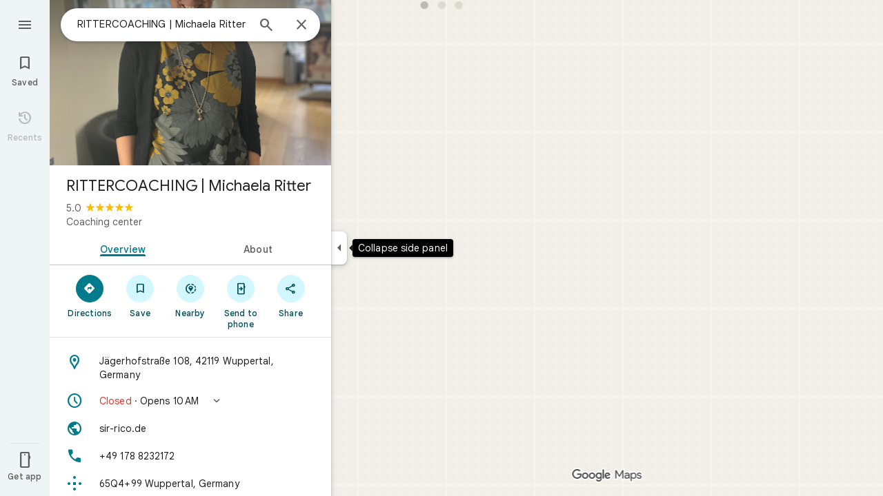

--- FILE ---
content_type: text/html; charset=UTF-8
request_url: https://www.google.com/maps/place//data=!4m3!3m2!1s0x47b8d745c50f5c83:0x5b0603ba692d9131!12e1?source=g.page.m.rc&laa=merchant-web-dashboard-card
body_size: 53463
content:
<!DOCTYPE html><html itemscope="" itemtype="http://schema.org/Place" lang="en"> <head>   <link href="https://fonts.gstatic.com/" crossorigin="" rel="preconnect"> <link href="https://maps.gstatic.com/" crossorigin="" rel="preconnect"> <link href="https://www.gstatic.com/" crossorigin="" rel="preconnect"> <link href="https://fonts.gstatic.com/" rel="dns-prefetch"> <link href="https://maps.gstatic.com/" rel="dns-prefetch"> <link href="https://www.gstatic.com/" rel="dns-prefetch">   <link href="/maps/_/js/k=maps.m.en.QIuEoevfKhU.2021.O/m=sc2,per,mo,lp,ep,ti,stx,ds,dwi,enr,pwd,dw,ppl,log,std,b/am=yAEAkAiA/rt=j/d=1/rs=ACT90oForkCDH3EHOOk-1rpy7cN-VIB84Q?wli=m.d4fZ1TVuv9M.loadSv.O%3A%3Bm.4tQ12pYdhR8.mapcore.O%3A%3B&amp;cb=M" as="script" rel="preload" type="application/javascript" nonce="AJ_KG-5myDvFKsYvYURqFg">  <link href="/maps/preview/opensearch.xml?hl=en" title="Google Maps" rel="search" type="application/opensearchdescription+xml"> <title>  Google Maps  </title> <meta content=" Find local businesses, view maps and get driving directions in Google Maps. " name="Description">  <meta content="RITTERCOACHING | Michaela Ritter · Jägerhofstraße 108, 42119 Wuppertal, Germany" itemprop="name"> <meta content="RITTERCOACHING | Michaela Ritter · Jägerhofstraße 108, 42119 Wuppertal, Germany" property="og:title">  <meta content="https://lh3.googleusercontent.com/p/AF1QipPYDCQ7of4R2EKkgjWjVpLtJPnXvl1ORIYRaGzm=w900-h900-p-k-no" itemprop="image"> <meta content="https://lh3.googleusercontent.com/p/AF1QipPYDCQ7of4R2EKkgjWjVpLtJPnXvl1ORIYRaGzm=w900-h900-p-k-no" property="og:image"> <meta content="900" property="og:image:width"> <meta content="900" property="og:image:height">  <meta content="★★★★★ · Coaching center" itemprop="description"> <meta content="★★★★★ · Coaching center" property="og:description">  <meta content="RITTERCOACHING | Michaela Ritter · Jägerhofstraße 108, 42119 Wuppertal, Germany" property="og:site_name"> <meta content="summary" name="twitter:card">  <meta content="[base64]" http-equiv="origin-trial"> <meta content="initial-scale=1.0, maximum-scale=1.0, minimum-scale=1.0, user-scalable=no" name="viewport"> <meta content="notranslate" name="google"> <meta content="origin" name="referrer"> <meta content="ByHT0GXztW_RcGxS0o86DBf1WtNu02FfqlcT8njnSqU" name="google-site-verification"> <meta content="Diln__r3p9-tt39P2Cl2Amvx6oFB4PATnxuFBaw6ej8" name="google-site-verification"> <meta content="Q3PYRz1EUxp_7LF_eIg9Yh1cJa8_y9gnPgGfk4fDPes" name="google-site-verification">  <script nonce="AJ_KG-5myDvFKsYvYURqFg">(function(){var kEI='sGZtaciSJaTep84Pntu8yAQ';window.APP_OPTIONS=[null,"20260113.0",null,["/search?tbm\u003dmap\u0026authuser\u003d0\u0026hl\u003den\u0026gl\u003dus","/s?tbm\u003dmap\u0026gs_ri\u003dmaps\u0026suggest\u003dp\u0026authuser\u003d0\u0026hl\u003den\u0026gl\u003dus","/maps/preview/directions?authuser\u003d0\u0026hl\u003den\u0026gl\u003dus",null,null,"/maps/rpc/vp?authuser\u003d0\u0026hl\u003den\u0026gl\u003dus",[["/maps/vt"],762,["/maps/vt/stream"],null,0,null,1005,"/maps/vt",null,null,"[base64]/[base64]/iMwiCNmT+CwIvfT4LAi0lvksCJjm+SwI9qT6LCgGKAkoDCgP8s6dtQwEGAMwAhoIEgJlbhoCdXMgATI+CAwQAjAAOAHgAQaAAgG4AgHAAgHIAgHYAgHoAgGQAwHIAwHgAwHwAwbwAwnwAwzwAw/4Awj4Awv4Aw74AxUiBAYJDA8wgKMFOIgOSghsb3JlLXJlY2J9CB4SZBIoCAISCWxvcmUtcDEzbhi/hD2K1ZemCQUQpf63ForH1tALAJKX9NYLABoIEgJlbhoCdXMgATIsCAwQAjAAOAHgAQaAAgG4AgHAAgHIAgHYAgHoAgGQAwHIAwHgAwHwAwr4AxUiAQowgKMFONgESglsb3JlLXAxM25iwwEIHxKIARIaCAISEmNhdGVnb3JpY2FsLXNlYXJjaBi/[base64]/[base64]/wAxDwAxP4AwH4AwL4AwT4Awf4Awn4Awv4Awz4Aw34Aw74Aw/4AxD4AxL4AxaaBAIIAiINAAEDBQgKCwwNDg8QEzCEBzisAkoLYWlyLXF1YWxpdHlirQEIMxKCARIXCAISE2Fpci1xdWFsaXR5LWhlYXRtYXAaHBICZW4aAnVzYhIIRBIOCgNzZXQSB1JvYWRtYXAgASoMEgUIABCABC0AAIA/[base64]/[base64]////////////ARINCAQQ/v//////////ATjOxVM40cVTOLKsVDi63agCOJW6thY46ZK7IjjqkrsiOOySuyI4v8TGIji/iMwiONmT+Cw4vfT4LDi0lvks",null,["/maps/vt/proto"],"CvY/[base64]/[base64]/vBLKsVL7yqgKl/rcWlbq2FumSuyLqkrsi7JK7IrOn7wT2pPosmOb5LOOm7wS/xMYi/[base64]/gsvfT4LMCE3yK7oe8EtJb5LL+IzCLgAfoFgAIBIhcAAQIDBAUGBwgJCgsMDQ4PEBESExQVFjCAmp4BOICjBUoEYmlrZWL/AQgIEs8BEg8IAhIHdHJhbnNpdBi/[base64]/[base64]/ExiL9ne8E2ZP4LL30+CzAhN8iu6HvBLSW+Sy/iMwi4AH6BYACASIIDxAREhMUFRYwgJqeATiAowVKBmluZG9vcmKIAgg6Et4BEg0IABi/hD0iBQoDb2RsGh8SAmVuGgJ1cyjRCGISCEQSDgoDc2V0EgdSb2FkbWFwIAEqBS0AAIA/MjcIDBACMAA4AUACiAEB0gECGAHgAQaAAgG4AgHIAgHYAgHoAgGQAwGwAwHgAwGaBAQIARAByAUBogEGGAEwAXgBugFZzsVT0cVTut2oAu6f7wSyrFS+8qoCpf63FpW6thbpkrsi6pK7IuySuyKzp+8E9qT6LJjm+Szjpu8Ev8TGIv2d7wTZk/gsvfT4LMCE3yK7oe8EtJb5LL+IzCLgAfoFgAIBGAEiCA8QERITFBUWMICangE4gKMFSg5pbmRvb3JfZGVmYXVsdGKNAggKEt4BEhgIAhi/[base64]/[base64]/vBLKsVL7yqgKl/rcWlbq2FumSuyLqkrsi7JK7IrOn7wT2pPosmOb5LOOm7wS/xMYi/Z3vBNmT+Cy99PgswITfIruh7wS0lvksv4jMIuAB+gWAAgEYASIWAAECAwQFBgcICQoLDA0ODxAREhMUFTCAmp4BOP///////////wFKCXNhdGVsbGl0ZWKyAggQEvkBEgsIBRIHc2hhZGluZxIMCAYSCGNvbnRvdXJzEgkIABIBbRi/[base64]/gsvfT4LMCE3yK7oe8EtJb5LL+IzCLgAfoFgAIBGAEiFwABAgMEBQYHCAkKCwwNDg8QERITFBUWMICangE4////////////[base64]/vBLKsVL7yqgKl/rcWlbq2FumSuyLqkrsi7JK7IrOn7wT2pPosmOb5LOOm7wS/xMYi/[base64]/vBLKsVL7yqgKl/rcWlbq2FumSuyLqkrsi7JK7IrOn7wT2pPosmOb5LOOm7wS/xMYi/[base64]/ExiL9ne8E2ZP4LL30+CzAhN8iu6HvBLSW+Sy/iMwi4AH6BYACASIXAAECAwQFBgcICQoLDA0ODxAREhMUFRYw////////////ATj///////////8BSgNzdnZizwIIHRKzAhJwCAISCGxvcmUtcmVjGL+EPfKh6sQJUAjOxVMI0cVTCLKsVAi63agCCJW6thYI6ZK7IgjqkrsiCOySuyIIv8TGIgi/iMwiCNmT+CwIvfT4LAi0lvksCJjm+SwI9qT6LCgGKAkoDCgP8s6dtQwEGAMwAhoLEgJlbhoCdXMo0QggATJNCAwQAjAAOAFAAogBAeABBoACAbgCAcACAcgCAdgCAegCAZADAcgDAeADAfADBvADCfADDPADD/gDCPgDC/gDDvgDFZoEBAgBEAHIBQG6AVnOxVPRxVO63agC7p/vBLKsVL7yqgKl/rcWlbq2FumSuyLqkrsi7JK7IrOn7wT2pPosmOb5LOOm7wS/xMYi/Z3vBNmT+Cy99PgswITfIruh7wS0lvksv4jMIuAB+gWAAgEiBAYJDA8wgKMFOIgOSghsb3JlLXJlY2LzAQgeEtkBEigIAhIJbG9yZS1wMTNuGL+EPYrVl6YJBRCl/[base64]/ExiL9ne8E2ZP4LL30+CzAhN8iu6HvBLSW+Sy/[base64]/ExiL9ne8E2ZP4LL30+CzAhN8iu6HvBLSW+Sy/[base64]/vBLKsVL7yqgKl/rcWlbq2FumSuyLqkrsi7JK7IrOn7wT2pPosmOb5LOOm7wS/xMYi/[base64]/vBLKsVL7yqgKl/rcWlbq2FumSuyLqkrsi7JK7IrOn7wT2pPosmOb5LOOm7wS/xMYi/[base64]/ExiL9ne8E2ZP4LL30+CzAhN8iu6HvBLSW+Sy/[base64]/ExiL9ne8E2ZP4LL30+CzAhN8iu6HvBLSW+Sy/[base64]/[base64]/ADBfADCPADCvADC/ADDPADDfADDvADD/ADEPADE/gDAfgDAvgDBPgDB/gDCfgDC/gDDPgDDfgDDvgDD/gDEPgDEvgDFpoEBAgBEAHIBQG6AVnOxVPRxVO63agC7p/vBLKsVL7yqgKl/rcWlbq2FumSuyLqkrsi7JK7IrOn7wT2pPosmOb5LOOm7wS/xMYi/[base64]/ADBPADBfADBvADB/ADCPgDAfgDAvgDA/gDBPgDBfgDBvgDB/gDCPgDFpoEBAgBEAHIBQG6AVnOxVPRxVO63agC7p/vBLKsVL7yqgKl/rcWlbq2FumSuyLqkrsi7JK7IrOn7wT2pPosmOb5LOOm7wS/xMYi/[base64]/ExiL9ne8E2ZP4LL30+CzAhN8iu6HvBLSW+Sy/[base64]/vBLKsVL7yqgKl/rcWlbq2FumSuyLqkrsi7JK7IrOn7wT2pPosmOb5LOOm7wS/xMYi/[base64]/vBLKsVL7yqgKl/rcWlbq2FumSuyLqkrsi7JK7IrOn7wT2pPosmOb5LOOm7wS/xMYi/[base64]/ExiL9ne8E2ZP4LL30+CzAhN8iu6HvBLSW+Sy/[base64]/vBLKsVL7yqgKl/rcWlbq2FumSuyLqkrsi7JK7IrOn7wT2pPosmOb5LOOm7wS/xMYi/[base64]/ExiL9ne8E2ZP4LL30+CzAhN8iu6HvBLSW+Sy/[base64]/[base64]///////////wESDQgEEP7//////////wE4zsVTONHFUziyrFQ4ut2oAjiVurYWOOmSuyI46pK7IjjskrsiOL/ExiI4v4jMIjjZk/gsOL30+Cw4tJb5LA\u003d\u003d"],["//khms0.google.com/kh/v\u003d1005","//khms1.google.com/kh/v\u003d1005","//khms2.google.com/kh/v\u003d1005","//khms3.google.com/kh/v\u003d1005"],"/maps/preview/log204?authuser\u003d0\u0026hl\u003den\u0026gl\u003dus",null,null,null,null,"//kh.google.com/rt/earth",null,null,null,null,null,"/maps/preview/reveal?authuser\u003d0\u0026hl\u003den\u0026gl\u003dus",null,null,"/maps/rpc/photo/listentityphotos?authuser\u003d0\u0026hl\u003den\u0026gl\u003dus",null,null,null,"/maps/preview/placeupdate?authuser\u003d0\u0026hl\u003den\u0026gl\u003dus",null,"/maps/preview/placeactions/writeaction?authuser\u003d0\u0026hl\u003den\u0026gl\u003dus",null,"/gen_204",null,null,null,null,"/maps/rpc/reportdataproblem?authuser\u003d0\u0026hl\u003den\u0026gl\u003dus",null,"/maps/rpc/userprefswrite?authuser\u003d0\u0026hl\u003den\u0026gl\u003dus","/maps/rpc/userprefsread?authuser\u003d0\u0026hl\u003den\u0026gl\u003dus",null,null,"/maps/preview/pegman?authuser\u003d0\u0026hl\u003den\u0026gl\u003dus","/locationhistory/preview/mas?authuser\u003d0\u0026hl\u003den\u0026gl\u003dus","/maps/photometa/v1?authuser\u003d0\u0026hl\u003den\u0026gl\u003dus","/maps/preview/sendtodevice?authuser\u003d0\u0026hl\u003den\u0026gl\u003dus",null,"//khms.google.com/dm/",["https://lh3.ggpht.com/","https://lh4.ggpht.com/","https://lh5.ggpht.com/","https://lh6.ggpht.com/"],"/maps/photometa/ac/","/maps/photometa/si/v1?authuser\u003d0\u0026hl\u003den\u0026gl\u003dus",null,"/maps/timeline/_rpc/pd?authuser\u003d0\u0026hl\u003den\u0026gl\u003dus","/maps/timeline/_rpc/pc?authuser\u003d0\u0026hl\u003den\u0026gl\u003dus",null,"/maps/timeline/_rpc/phe?authuser\u003d0\u0026hl\u003den\u0026gl\u003dus",null,null,null,null,null,"/maps/photometa/acz/","/maps/rpc/getknowledgeentity?authuser\u003d0\u0026hl\u003den\u0026gl\u003dus","/maps/preview/pi?authuser\u003d0\u0026hl\u003den\u0026gl\u003dus",null,null,null,null,null,null,null,"/maps/preview/passiveassist?authuser\u003d0\u0026hl\u003den\u0026gl\u003dus","/maps/rpc/locationsharing/read?authuser\u003d0\u0026hl\u003den\u0026gl\u003dus",null,null,null,null,"/maps/rpc/areatraffic?authuser\u003d0\u0026hl\u003den\u0026gl\u003dus","/maps/preview/localposts?authuser\u003d0\u0026hl\u003den\u0026gl\u003dus",null,"/maps/preview/lp?authuser\u003d0\u0026hl\u003den\u0026gl\u003dus","/maps/rpc/blockaddomain?authuser\u003d0\u0026hl\u003den\u0026gl\u003dus",null,null,"/maps/rpc/rapfeatures?authuser\u003d0\u0026hl\u003den\u0026gl\u003dus",null,null,"/maps/rpc/merchantstatus?authuser\u003d0\u0026hl\u003den\u0026gl\u003dus",null,"/maps/preview/place?authuser\u003d0\u0026hl\u003den\u0026gl\u003dus","/maps/rpc/transit/lines?authuser\u003d0\u0026hl\u003den\u0026gl\u003dus",null,null,"/maps/timeline/_rpc/sync?authuser\u003d0\u0026hl\u003den\u0026gl\u003dus","https://streetviewpixels-pa.googleapis.com/?cb_client\u003dmaps_sv.tactile",null,"/maps/preview/entitylist/create?authuser\u003d0\u0026hl\u003den\u0026gl\u003dus","/maps/preview/entitylist/createitem?authuser\u003d0\u0026hl\u003den\u0026gl\u003dus","/maps/preview/entitylist/delete?authuser\u003d0\u0026hl\u003den\u0026gl\u003dus","/maps/preview/entitylist/deleteitem?authuser\u003d0\u0026hl\u003den\u0026gl\u003dus","/maps/preview/entitylist/getlist?authuser\u003d0\u0026hl\u003den\u0026gl\u003dus",null,"/maps/preview/entitylist/update?authuser\u003d0\u0026hl\u003den\u0026gl\u003dus","/maps/preview/entitylist/updateitem?authuser\u003d0\u0026hl\u003den\u0026gl\u003dus","/maps/preview/entitylist/updaterole?authuser\u003d0\u0026hl\u003den\u0026gl\u003dus","/maps/rpc/getugcpost?authuser\u003d0\u0026hl\u003den\u0026gl\u003dus","/maps/rpc/listugcposts?authuser\u003d0\u0026hl\u003den\u0026gl\u003dus","/maps/preview/entitylist/updatevisibility?authuser\u003d0\u0026hl\u003den\u0026gl\u003dus",null,"/maps/preview/placepreview?authuser\u003d0\u0026hl\u003den\u0026gl\u003dus","/maps/rpc/deletesearchhistorysuggest?authuser\u003d0\u0026hl\u003den\u0026gl\u003dus","/maps/rpc/getplaceugcpostinfo?authuser\u003d0\u0026hl\u003den\u0026gl\u003dus",null,"/maps/rpc/writemultiplechoiceanswer?authuser\u003d0\u0026hl\u003den\u0026gl\u003dus",null,null,null,"/maps/preview/entitylist/getlistparticipants?authuser\u003d0\u0026hl\u003den\u0026gl\u003dus",null,"/maps/rpc/suggestalongroute?authuser\u003d0\u0026hl\u003den\u0026gl\u003dus","/maps/rpc/batchdeleteanswers?authuser\u003d0\u0026hl\u003den\u0026gl\u003dus","/maps/rpc/deleteugcpost?authuser\u003d0\u0026hl\u003den\u0026gl\u003dus","/maps/rpc/voteugcpost?authuser\u003d0\u0026hl\u003den\u0026gl\u003dus",null,"/maps/rpc/deleteuserfactualedit?authuser\u003d0\u0026hl\u003den\u0026gl\u003dus"],null,null,null,null,["en","us","United States"],null,0,"sGZtaciSJaTep84Pntu8yAQ",null,null,null,null,null,null,null,null,null,null,null,[null,"a",null,null,null,null,null,null,null,null,null,null,null,null,null,null,null,[null,null,null,null,null,0,null,null,1,null,null,null,null,null,null,null,null,null,null,1,1],null,null,null,[null,null,null,null,null,2,3,2]],null,[1,2],0,["//www.google.com/intl/en_us/privacy.html","//www.google.com/intl/en_us/help/terms_maps.html",null,null,null,"//support.google.com/maps/?hl\u003den\u0026authuser\u003d0","https://docs.google.com/picker",null,null,null,"https://accounts.google.com/ServiceLogin?hl\u003den",[null,"Learn more",null,"0ahUKEwjIqrGhmZaSAxUk78kDHZ4tD0kQ8FkIAigA",null,"newmaps_mylocation"],"https://business.google.com/create?service\u003dplus\u0026hl\u003den\u0026authuser\u003d0",null,"//www.google.com/settings/accounthistory/location?hl\u003den\u0026authuser\u003d0","/maps/timeline?hl\u003den\u0026authuser\u003d0",null,"https://support.google.com/websearch/answer/6276008","https://business.google.com?skipLandingPage\u003d1\u0026hl\u003den\u0026authuser\u003d0",null,[null,null,null,"https://business.google.com/mm/create?hl\u003den\u0026authuser\u003d0"],null,[null,null,null,"https://arvr.google.com/streaming/liteview?streaming_session_address\u003d78c11b69-98fe-41ed-b729-b88f8cff0efc.streamplease.net\u0026streaming_session_key\u003dAIzaSyAcA8JZffmDLbLYu6h52OJgICZcCMYr_bI"]],null,null,null,null,null,null,null,null,[null,null,null,null,null,null,81],[[null,null,null,null,[["crisis_overlay"],["lore-rec"]]]],0,null,null,null,[10210186,10210188,10211331,10211515,10211716,10212079,10212244,10212251,10212275,10212352,10212431,10212452,10212474,10212508,10212552,10212573,10212575,10212580,10212585,10212657,10212663,10212669,1368782,1368785,4861626,10211310,1381938,4897086,47054629,47029525,72272233,72272234,72272236,94278262,94270232,10212195,72458815,10211069,94243289,94255677,72860224,94260020,72549439],21600,null,null,null,1,null,null,0,null,null,null,[[[1,0,3],[2,1,2],[2,0,3],[8,0,3],[10,0,3],[10,1,2],[10,0,4],[9,1,2]],1],null,null,null,1,null,[1368782,1368785,4861626,10211310,1381938,4897086,47054629,47029525,72272233,72272234,72272236,10212275,94278262,94270232,10212195,72458815,10211069,94243289,94255677,72860224,10211515,94260020,72549439],null,null,null,null,null,null,1,null,[null,1,1,1,null,1,null,[1,null,1,1,1,1,1],1,null,null,1,null,1,null,null,null,null,null,1,null,null,1,null,1,1,null,null,null,null,1],null,null,null,"",null,null,null,1,["",0],[null,[["/maps/_/js/","m","maps.m.en.QIuEoevfKhU.2021.O","ACT90oG2lTUuWJZmY6sz2lLBkw2B8gVQMA","yAEAkAiA","m.d4fZ1TVuv9M.loadSv.O:;m.4tQ12pYdhR8.mapcore.O:;","maps.m.wGuX6RjBrH8.L.W.O","/maps/_/js/k\u003dmaps.m.en.QIuEoevfKhU.2021.O/ck\u003dmaps.m.wGuX6RjBrH8.L.W.O/m\u003d%s/am\u003dyAEAkAiA/rt\u003dj/d\u003d1/rs\u003dACT90oG2lTUuWJZmY6sz2lLBkw2B8gVQMA?cb\u003dM"],["/maps/_/js/","w","maps.w.en.CNfs9NlLEyA.2021.O","ACT90oFDL-E7SeRhHKIh4GxQxEoXUux5Vg","AAAC","w.TCY6fGyjDko.createLabeler.O:;w.d4fZ1TVuv9M.loadSv.O:;w.4tQ12pYdhR8.mapcore.O:;","maps.w.znqpkeZOnzI.L.W.O","/maps/_/js/k\u003dmaps.w.en.CNfs9NlLEyA.2021.O/ck\u003dmaps.w.znqpkeZOnzI.L.W.O/m\u003d%s/am\u003dAAAC/rt\u003dj/d\u003d1/rs\u003dACT90oFDL-E7SeRhHKIh4GxQxEoXUux5Vg?cb\u003dM"]]],null,0,null,null,"CAE\u003d",null,[[2,[900,"15 min"]],[2,[1800,"30 min"]],[0,[900,"15 min"]],[0,[1800,"30 min"]],[0,[3600,"1 hr"]],[0,[7200,"2 hr"]],[0,[10800,"3 hr"]],[0,[14400,"4 hr"]],[0,[21600,"6 hr"]]],null,null,0,null,[null,null,null,"/maps/_/js/k\u003dmaps.w.en.CNfs9NlLEyA.2021.O/m\u003dwtd,b/am\u003dAAAC/rt\u003dj/d\u003d1/rs\u003dACT90oG56-V5urp245_mm6T2TJPCFIIB6g?wli\u003dw.TCY6fGyjDko.createLabeler.O%3A%3Bw.d4fZ1TVuv9M.loadSv.O%3A%3Bw.4tQ12pYdhR8.mapcore.O%3A%3B\u0026cb\u003dM"],1,null,0,1,[[0,60,[3700335,3700439,3700942,3701384,102772546,116221152,116249039]],[[null,null,null,null,null,";this.gbar_\u003d{CONFIG:[[[0,\"www.gstatic.com\",\"og.qtm.en_US.IMIUxAMdFgo.2019.O\",\"com\",\"en\",\"113\",0,[4,2,\"\",\"\",\"\",\"854989827\",\"0\"],null,\"sGZtadToJtvw-LYPgKDO0QI\",null,0,\"og.qtm.xaa9DoYHOfE.L.W.O\",\"AA2YrTsb61ciErVBOM0L5e9vpbv2OMi9UQ\",\"AA2YrTuU828GVrKPauzuvxVHkdTZvT50Zw\",\"\",2,1,200,\"USA\",null,null,\"1\",\"113\",1,null,null,79508299,null,0,0],null,[1,0.1000000014901161,2,1],null,[0,0,0,null,\"\",\"\",\"\",\"\",0,0,null,\"\"],[0,0,\"\",1,0,0,0,0,0,0,null,0,0,null,0,0,null,null,0,0,0,\"\",\"\",\"\",\"\",\"\",\"\",null,0,0,0,0,0,null,null,null,\"rgba(32,33,36,1)\",\"rgba(255,255,255,1)\",0,0,1,null,null,null,0],null,null,[\"1\",\"gci_91f30755d6a6b787dcc2a4062e6e9824.js\",\"googleapis.client:gapi.iframes\",\"\",\"en\"],null,null,null,null,[\"m;/_/scs/abc-static/_/js/k\u003dgapi.gapi.en.AKdz2vhcyW0.O/d\u003d1/rs\u003dAHpOoo_GPfyZPmTuYcbMXzJr0yr8Akk4Tw/m\u003d__features__\",\"https://apis.google.com\",\"\",\"\",\"\",\"\",null,1,\"es_plusone_gc_20260107.0_p0\",\"en\",null,0],[0.009999999776482582,\"com\",\"113\",[null,\"\",\"0\",null,1,5184000,null,null,\"\",null,null,null,null,null,0,null,0,null,1,0,0,0,null,null,0,0,null,0,0,0,0,0],null,null,null,0],[1,null,null,40400,113,\"USA\",\"en\",\"854989827.0\",8,null,0,0,null,null,null,null,\"3700335,3700942,3701384,102772546,116221149,116221152,116249037,116249039\",null,null,null,\"sGZtadToJtvw-LYPgKDO0QI\",0,0,0,null,2,5,\"nn\",55,0,0,null,null,1,79508299,0,0],[[null,null,null,\"https://www.gstatic.com/og/_/js/k\u003dog.qtm.en_US.IMIUxAMdFgo.2019.O/rt\u003dj/m\u003dqabr,q_dnp,qcwid,qapid,qads,q_dg/exm\u003dqaaw,qadd,qaid,qein,qhaw,qhba,qhbr,qhch,qhga,qhid,qhin/d\u003d1/ed\u003d1/rs\u003dAA2YrTsb61ciErVBOM0L5e9vpbv2OMi9UQ\"],[null,null,null,\"https://www.gstatic.com/og/_/ss/k\u003dog.qtm.xaa9DoYHOfE.L.W.O/m\u003dqcwid,d_b_gm3,d_wi_gm3,d_lo_gm3/excm\u003dqaaw,qadd,qaid,qein,qhaw,qhba,qhbr,qhch,qhga,qhid,qhin/d\u003d1/ed\u003d1/ct\u003dzgms/rs\u003dAA2YrTuU828GVrKPauzuvxVHkdTZvT50Zw\"]],null,null,null,[[[null,null,[null,null,null,\"https://ogs.google.com/widget/app/so?eom\u003d1\\u0026awwd\u003d1\\u0026scv\u003d1\\u0026dpi\u003d79508299\"],0,470,370,57,4,1,0,0,63,64,8000,\"https://www.google.com/intl/en/about/products?tab\u003dlh\",67,1,69,null,1,70,\"Can't seem to load the app launcher right now. Try again or go to the %1$sGoogle Products%2$s page.\",3,0,0,74,0,null,null,null,null,null,null,null,\"/widget/app/so\",null,null,null,null,null,null,null,0,null,null,null,null,null,null,null,null,null,null,1,null,144,null,null,3,0,0,0,0,\"(opens a new tab)\",null,1],[null,null,[null,null,null,\"https://ogs.google.com/widget/callout?eom\u003d1\\u0026dc\u003d1\"],null,280,420,70,25,0,null,0,null,null,8000,null,71,4,null,null,null,null,null,null,null,null,76,null,null,null,107,108,109,\"\",null,null,null,null,null,null,null,null,null,null,null,null,null,null,null,null,null,null,null,null,1]],null,null,\"1\",\"113\",1,0,null,\"en\",0,null,0,0,0,[null,\"\",null,null,null,0,null,0,0,\"\",\"\",\"\",\"https://ogads-pa.clients6.google.com\",0,0,0,\"\",\"\",0,0,null,86400,null,0,null,null,0,null,0,0,\"8559284470\",3,0,1,0],0,null,null,null,0,0,\"\",0]]],};this.gbar_\u003dthis.gbar_||{};(function(_){var window\u003dthis;\ntry{\n_._F_toggles_initialize\u003dfunction(a){(typeof globalThis!\u003d\u003d\"undefined\"?globalThis:typeof self!\u003d\u003d\"undefined\"?self:this)._F_toggles_gbar_\u003da||[]};(0,_._F_toggles_initialize)([]);\n/*\n\n Copyright The Closure Library Authors.\n SPDX-License-Identifier: Apache-2.0\n*/\nvar ja,pa,qa,ua,wa,xa,Fa,Ga,Za,bb,db,ib,eb,kb,qb,Db,Eb,Fb,Gb;_.aa\u003dfunction(a,b){if(Error.captureStackTrace)Error.captureStackTrace(this,_.aa);else{const c\u003dError().stack;c\u0026\u0026(this.stack\u003dc)}a\u0026\u0026(this.message\u003dString(a));b!\u003d\u003dvoid 0\u0026\u0026(this.cause\u003db)};_.ba\u003dfunction(a){a.Ck\u003d!0;return a};_.ia\u003dfunction(a){var b\u003da;if(da(b)){if(!/^\\s*(?:-?[1-9]\\d*|0)?\\s*$/.test(b))throw Error(String(b));}else if(ea(b)\u0026\u0026!Number.isSafeInteger(b))throw Error(String(b));return fa?BigInt(a):a\u003dha(a)?a?\"1\":\"0\":da(a)?a.trim()||\"0\":String(a)};\nja\u003dfunction(a,b){if(a.length\u003eb.length)return!1;if(a.length\u003cb.length||a\u003d\u003d\u003db)return!0;for(let c\u003d0;c\u003ca.length;c++){const d\u003da[c],e\u003db[c];if(d\u003ee)return!1;if(d\u003ce)return!0}};_.ka\u003dfunction(a){_.t.setTimeout(()\u003d\u003e{throw a;},0)};_.ma\u003dfunction(){return _.la().toLowerCase().indexOf(\"webkit\")!\u003d-1};_.la\u003dfunction(){var a\u003d_.t.navigator;return a\u0026\u0026(a\u003da.userAgent)?a:\"\"};pa\u003dfunction(a){if(!na||!oa)return!1;for(let b\u003d0;b\u003coa.brands.length;b++){const {brand:c}\u003doa.brands[b];if(c\u0026\u0026c.indexOf(a)!\u003d-1)return!0}return!1};\n_.u\u003dfunction(a){return _.la().indexOf(a)!\u003d-1};qa\u003dfunction(){return na?!!oa\u0026\u0026oa.brands.length\u003e0:!1};_.ra\u003dfunction(){return qa()?!1:_.u(\"Opera\")};_.sa\u003dfunction(){return qa()?!1:_.u(\"Trident\")||_.u(\"MSIE\")};_.ta\u003dfunction(){return _.u(\"Firefox\")||_.u(\"FxiOS\")};_.va\u003dfunction(){return _.u(\"Safari\")\u0026\u0026!(ua()||(qa()?0:_.u(\"Coast\"))||_.ra()||(qa()?0:_.u(\"Edge\"))||(qa()?pa(\"Microsoft Edge\"):_.u(\"Edg/\"))||(qa()?pa(\"Opera\"):_.u(\"OPR\"))||_.ta()||_.u(\"Silk\")||_.u(\"Android\"))};\nua\u003dfunction(){return qa()?pa(\"Chromium\"):(_.u(\"Chrome\")||_.u(\"CriOS\"))\u0026\u0026!(qa()?0:_.u(\"Edge\"))||_.u(\"Silk\")};wa\u003dfunction(){return na?!!oa\u0026\u0026!!oa.platform:!1};xa\u003dfunction(){return _.u(\"iPhone\")\u0026\u0026!_.u(\"iPod\")\u0026\u0026!_.u(\"iPad\")};_.ya\u003dfunction(){return xa()||_.u(\"iPad\")||_.u(\"iPod\")};_.za\u003dfunction(){return wa()?oa.platform\u003d\u003d\u003d\"macOS\":_.u(\"Macintosh\")};_.Ba\u003dfunction(a,b){return _.Aa(a,b)\u003e\u003d0};_.Ca\u003dfunction(a,b\u003d!1){return b\u0026\u0026Symbol.for\u0026\u0026a?Symbol.for(a):a!\u003dnull?Symbol(a):Symbol()};\n_.Ea\u003dfunction(a,b){return b\u003d\u003d\u003dvoid 0?a.j!\u003d\u003dDa\u0026\u0026!!(2\u0026(a.ha[_.v]|0)):!!(2\u0026b)\u0026\u0026a.j!\u003d\u003dDa};Fa\u003dfunction(a){return a};Ga\u003dfunction(a,b){a.__closure__error__context__984382||(a.__closure__error__context__984382\u003d{});a.__closure__error__context__984382.severity\u003db};_.Ha\u003dfunction(a){a\u003dError(a);Ga(a,\"warning\");return a};_.Ja\u003dfunction(a,b){if(a!\u003dnull){var c;var d\u003d(c\u003dIa)!\u003dnull?c:Ia\u003d{};c\u003dd[a]||0;c\u003e\u003db||(d[a]\u003dc+1,a\u003dError(),Ga(a,\"incident\"),_.ka(a))}};\n_.La\u003dfunction(a){if(typeof a!\u003d\u003d\"boolean\")throw Error(\"k`\"+_.Ka(a)+\"`\"+a);return a};_.Ma\u003dfunction(a){if(a\u003d\u003dnull||typeof a\u003d\u003d\u003d\"boolean\")return a;if(typeof a\u003d\u003d\u003d\"number\")return!!a};_.Oa\u003dfunction(a){if(!(0,_.Na)(a))throw _.Ha(\"enum\");return a|0};_.Pa\u003dfunction(a){if(typeof a!\u003d\u003d\"number\")throw _.Ha(\"int32\");if(!(0,_.Na)(a))throw _.Ha(\"int32\");return a|0};_.Qa\u003dfunction(a){if(a!\u003dnull\u0026\u0026typeof a!\u003d\u003d\"string\")throw Error();return a};_.Ra\u003dfunction(a){return a\u003d\u003dnull||typeof a\u003d\u003d\u003d\"string\"?a:void 0};\n_.Ua\u003dfunction(a,b,c){if(a!\u003dnull\u0026\u0026a[_.Sa]\u003d\u003d\u003d_.Ta)return a;if(Array.isArray(a)){var d\u003da[_.v]|0;c\u003dd|c\u002632|c\u00262;c!\u003d\u003dd\u0026\u0026(a[_.v]\u003dc);return new b(a)}};_.Xa\u003dfunction(a){const b\u003d_.Va(_.Wa);return b?a[b]:void 0};Za\u003dfunction(a,b){b\u003c100||_.Ja(Ya,1)};\nbb\u003dfunction(a,b,c,d){const e\u003dd!\u003d\u003dvoid 0;d\u003d!!d;var f\u003d_.Va(_.Wa),g;!e\u0026\u0026f\u0026\u0026(g\u003da[f])\u0026\u0026g.Ad(Za);f\u003d[];var h\u003da.length;let k;g\u003d4294967295;let l\u003d!1;const m\u003d!!(b\u002664),p\u003dm?b\u0026128?0:-1:void 0;if(!(b\u00261||(k\u003dh\u0026\u0026a[h-1],k!\u003dnull\u0026\u0026typeof k\u003d\u003d\u003d\"object\"\u0026\u0026k.constructor\u003d\u003d\u003dObject?(h--,g\u003dh):k\u003dvoid 0,!m||b\u0026128||e))){l\u003d!0;var r;g\u003d((r\u003d$a)!\u003dnull?r:Fa)(g-p,p,a,k,void 0)+p}b\u003dvoid 0;for(r\u003d0;r\u003ch;r++){let w\u003da[r];if(w!\u003dnull\u0026\u0026(w\u003dc(w,d))!\u003dnull)if(m\u0026\u0026r\u003e\u003dg){const E\u003dr-p;var q\u003dvoid 0;((q\u003db)!\u003dnull?q:b\u003d{})[E]\u003dw}else f[r]\u003dw}if(k)for(let w in k){q\u003d\nk[w];if(q\u003d\u003dnull||(q\u003dc(q,d))\u003d\u003dnull)continue;h\u003d+w;let E;if(m\u0026\u0026!Number.isNaN(h)\u0026\u0026(E\u003dh+p)\u003cg)f[E]\u003dq;else{let O;((O\u003db)!\u003dnull?O:b\u003d{})[w]\u003dq}}b\u0026\u0026(l?f.push(b):f[g]\u003db);e\u0026\u0026_.Va(_.Wa)\u0026\u0026(a\u003d_.Xa(a))\u0026\u0026\"function\"\u003d\u003dtypeof _.ab\u0026\u0026a instanceof _.ab\u0026\u0026(f[_.Wa]\u003da.i());return f};\ndb\u003dfunction(a){switch(typeof a){case \"number\":return Number.isFinite(a)?a:\"\"+a;case \"bigint\":return(0,_.cb)(a)?Number(a):\"\"+a;case \"boolean\":return a?1:0;case \"object\":if(Array.isArray(a)){const b\u003da[_.v]|0;return a.length\u003d\u003d\u003d0\u0026\u0026b\u00261?void 0:bb(a,b,db)}if(a!\u003dnull\u0026\u0026a[_.Sa]\u003d\u003d\u003d_.Ta)return eb(a);if(\"function\"\u003d\u003dtypeof _.fb\u0026\u0026a instanceof _.fb)return a.j();return}return a};ib\u003dfunction(a,b){if(b){$a\u003db\u003d\u003dnull||b\u003d\u003d\u003dFa||b[gb]!\u003d\u003dhb?Fa:b;try{return eb(a)}finally{$a\u003dvoid 0}}return eb(a)};\neb\u003dfunction(a){a\u003da.ha;return bb(a,a[_.v]|0,db)};\n_.lb\u003dfunction(a,b,c,d\u003d0){if(a\u003d\u003dnull){var e\u003d32;c?(a\u003d[c],e|\u003d128):a\u003d[];b\u0026\u0026(e\u003de\u0026-16760833|(b\u00261023)\u003c\u003c14)}else{if(!Array.isArray(a))throw Error(\"l\");e\u003da[_.v]|0;if(jb\u0026\u00261\u0026e)throw Error(\"m\");2048\u0026e\u0026\u0026!(2\u0026e)\u0026\u0026kb();if(e\u0026256)throw Error(\"n\");if(e\u002664)return(e|d)!\u003d\u003de\u0026\u0026(a[_.v]\u003de|d),a;if(c\u0026\u0026(e|\u003d128,c!\u003d\u003da[0]))throw Error(\"o\");a:{c\u003da;e|\u003d64;var f\u003dc.length;if(f){var g\u003df-1;const k\u003dc[g];if(k!\u003dnull\u0026\u0026typeof k\u003d\u003d\u003d\"object\"\u0026\u0026k.constructor\u003d\u003d\u003dObject){b\u003de\u0026128?0:-1;g-\u003db;if(g\u003e\u003d1024)throw Error(\"q\");for(var h in k)if(f\u003d+h,f\u003cg)c[f+\nb]\u003dk[h],delete k[h];else break;e\u003de\u0026-16760833|(g\u00261023)\u003c\u003c14;break a}}if(b){h\u003dMath.max(b,f-(e\u0026128?0:-1));if(h\u003e1024)throw Error(\"r\");e\u003de\u0026-16760833|(h\u00261023)\u003c\u003c14}}}a[_.v]\u003de|64|d;return a};kb\u003dfunction(){if(jb)throw Error(\"p\");_.Ja(mb,5)};\nqb\u003dfunction(a,b){if(typeof a!\u003d\u003d\"object\")return a;if(Array.isArray(a)){var c\u003da[_.v]|0;a.length\u003d\u003d\u003d0\u0026\u0026c\u00261?a\u003dvoid 0:c\u00262||(!b||4096\u0026c||16\u0026c?a\u003d_.nb(a,c,!1,b\u0026\u0026!(c\u002616)):(a[_.v]|\u003d34,c\u00264\u0026\u0026Object.freeze(a)));return a}if(a!\u003dnull\u0026\u0026a[_.Sa]\u003d\u003d\u003d_.Ta)return b\u003da.ha,c\u003db[_.v]|0,_.Ea(a,c)?a:_.ob(a,b,c)?_.pb(a,b):_.nb(b,c);if(\"function\"\u003d\u003dtypeof _.fb\u0026\u0026a instanceof _.fb)return a};_.pb\u003dfunction(a,b,c){a\u003dnew a.constructor(b);c\u0026\u0026(a.j\u003dDa);a.o\u003dDa;return a};\n_.nb\u003dfunction(a,b,c,d){d!\u003dnull||(d\u003d!!(34\u0026b));a\u003dbb(a,b,qb,d);d\u003d32;c\u0026\u0026(d|\u003d2);b\u003db\u002616769217|d;a[_.v]\u003db;return a};_.rb\u003dfunction(a){const b\u003da.ha,c\u003db[_.v]|0;return _.Ea(a,c)?_.ob(a,b,c)?_.pb(a,b,!0):new a.constructor(_.nb(b,c,!1)):a};_.sb\u003dfunction(a){if(a.j!\u003d\u003dDa)return!1;var b\u003da.ha;b\u003d_.nb(b,b[_.v]|0);b[_.v]|\u003d2048;a.ha\u003db;a.j\u003dvoid 0;a.o\u003dvoid 0;return!0};_.tb\u003dfunction(a){if(!_.sb(a)\u0026\u0026_.Ea(a,a.ha[_.v]|0))throw Error();};_.vb\u003dfunction(a,b){b\u003d\u003d\u003dvoid 0\u0026\u0026(b\u003da[_.v]|0);b\u002632\u0026\u0026!(b\u00264096)\u0026\u0026(a[_.v]\u003db|4096)};\n_.ob\u003dfunction(a,b,c){return c\u00262?!0:c\u002632\u0026\u0026!(c\u00264096)?(b[_.v]\u003dc|2,a.j\u003dDa,!0):!1};_.wb\u003dfunction(a,b,c,d,e){const f\u003dc+(e?0:-1);var g\u003da.length-1;if(g\u003e\u003d1+(e?0:-1)\u0026\u0026f\u003e\u003dg){const h\u003da[g];if(h!\u003dnull\u0026\u0026typeof h\u003d\u003d\u003d\"object\"\u0026\u0026h.constructor\u003d\u003d\u003dObject)return h[c]\u003dd,b}if(f\u003c\u003dg)return a[f]\u003dd,b;if(d!\u003d\u003dvoid 0){let h;g\u003d((h\u003db)!\u003dnull?h:b\u003da[_.v]|0)\u003e\u003e14\u00261023||536870912;c\u003e\u003dg?d!\u003dnull\u0026\u0026(a[g+(e?0:-1)]\u003d{[c]:d}):a[f]\u003dd}return b};\n_.yb\u003dfunction(a,b,c,d,e){let f\u003d!1;d\u003d_.xb(a,d,e,g\u003d\u003e{const h\u003d_.Ua(g,c,b);f\u003dh!\u003d\u003dg\u0026\u0026h!\u003dnull;return h});if(d!\u003dnull)return f\u0026\u0026!_.Ea(d)\u0026\u0026_.vb(a,b),d};_.zb\u003dfunction(){const a\u003dclass{constructor(){throw Error();}};Object.setPrototypeOf(a,a.prototype);return a};_.Ab\u003dfunction(a,b){return a!\u003dnull?!!a:!!b};_.x\u003dfunction(a,b){b\u003d\u003dvoid 0\u0026\u0026(b\u003d\"\");return a!\u003dnull?a:b};_.Bb\u003dfunction(a,b,c){for(const d in a)b.call(c,a[d],d,a)};_.Cb\u003dfunction(a){for(const b in a)return!1;return!0};Db\u003dObject.defineProperty;\nEb\u003dfunction(a){a\u003d[\"object\"\u003d\u003dtypeof globalThis\u0026\u0026globalThis,a,\"object\"\u003d\u003dtypeof window\u0026\u0026window,\"object\"\u003d\u003dtypeof self\u0026\u0026self,\"object\"\u003d\u003dtypeof global\u0026\u0026global];for(var b\u003d0;b\u003ca.length;++b){var c\u003da[b];if(c\u0026\u0026c.Math\u003d\u003dMath)return c}throw Error(\"a\");};Fb\u003dEb(this);Gb\u003dfunction(a,b){if(b)a:{var c\u003dFb;a\u003da.split(\".\");for(var d\u003d0;d\u003ca.length-1;d++){var e\u003da[d];if(!(e in c))break a;c\u003dc[e]}a\u003da[a.length-1];d\u003dc[a];b\u003db(d);b!\u003dd\u0026\u0026b!\u003dnull\u0026\u0026Db(c,a,{configurable:!0,writable:!0,value:b})}};Gb(\"globalThis\",function(a){return a||Fb});\nGb(\"Symbol.dispose\",function(a){return a?a:Symbol(\"b\")});var Jb,Kb,Nb;_.Hb\u003d_.Hb||{};_.t\u003dthis||self;Jb\u003dfunction(a,b){var c\u003d_.Ib(\"WIZ_global_data.oxN3nb\");a\u003dc\u0026\u0026c[a];return a!\u003dnull?a:b};Kb\u003d_.t._F_toggles_gbar_||[];_.Ib\u003dfunction(a,b){a\u003da.split(\".\");b\u003db||_.t;for(var c\u003d0;c\u003ca.length;c++)if(b\u003db[a[c]],b\u003d\u003dnull)return null;return b};_.Ka\u003dfunction(a){var b\u003dtypeof a;return b!\u003d\"object\"?b:a?Array.isArray(a)?\"array\":b:\"null\"};_.Lb\u003dfunction(a){var b\u003dtypeof a;return b\u003d\u003d\"object\"\u0026\u0026a!\u003dnull||b\u003d\u003d\"function\"};_.Mb\u003d\"closure_uid_\"+(Math.random()*1E9\u003e\u003e\u003e0);\nNb\u003dfunction(a,b,c){return a.call.apply(a.bind,arguments)};_.y\u003dfunction(a,b,c){_.y\u003dNb;return _.y.apply(null,arguments)};_.Ob\u003dfunction(a,b){var c\u003dArray.prototype.slice.call(arguments,1);return function(){var d\u003dc.slice();d.push.apply(d,arguments);return a.apply(this,d)}};_.z\u003dfunction(a,b){a\u003da.split(\".\");for(var c\u003d_.t,d;a.length\u0026\u0026(d\u003da.shift());)a.length||b\u003d\u003d\u003dvoid 0?c[d]\u0026\u0026c[d]!\u003d\u003dObject.prototype[d]?c\u003dc[d]:c\u003dc[d]\u003d{}:c[d]\u003db};_.Va\u003dfunction(a){return a};\n_.A\u003dfunction(a,b){function c(){}c.prototype\u003db.prototype;a.X\u003db.prototype;a.prototype\u003dnew c;a.prototype.constructor\u003da;a.uk\u003dfunction(d,e,f){for(var g\u003dArray(arguments.length-2),h\u003d2;h\u003carguments.length;h++)g[h-2]\u003darguments[h];return b.prototype[e].apply(d,g)}};_.A(_.aa,Error);_.aa.prototype.name\u003d\"CustomError\";var Pb\u003d!!(Kb[0]\u003e\u003e17\u00261),Qb\u003d!!(Kb[0]\u00264096),Rb\u003d!!(Kb[0]\u003e\u003e18\u00261),Sb\u003d!!(Kb[0]\u0026256),Tb\u003d!!(Kb[0]\u002632),Ub\u003d!!(Kb[0]\u00261024);var Vb,na,jb;Vb\u003dJb(1,!0);na\u003dPb?Rb:Jb(610401301,!1);jb\u003dPb?Qb||!Sb:Jb(748402147,!0);_.Wb\u003dPb?Qb||!Tb:Jb(824648567,!0);_.Xb\u003dPb?Qb||!Ub:Jb(824656860,Vb);_.Yb\u003d_.ba(a\u003d\u003ea!\u003d\u003dnull\u0026\u0026a!\u003d\u003dvoid 0);var ea\u003d_.ba(a\u003d\u003etypeof a\u003d\u003d\u003d\"number\"),da\u003d_.ba(a\u003d\u003etypeof a\u003d\u003d\u003d\"string\"),ha\u003d_.ba(a\u003d\u003etypeof a\u003d\u003d\u003d\"boolean\");var fa\u003dtypeof _.t.BigInt\u003d\u003d\u003d\"function\"\u0026\u0026typeof _.t.BigInt(0)\u003d\u003d\u003d\"bigint\";var ac,Zb,bc,$b;_.cb\u003d_.ba(a\u003d\u003efa?a\u003e\u003dZb\u0026\u0026a\u003c\u003d$b:a[0]\u003d\u003d\u003d\"-\"?ja(a,ac):ja(a,bc));ac\u003dNumber.MIN_SAFE_INTEGER.toString();Zb\u003dfa?BigInt(Number.MIN_SAFE_INTEGER):void 0;bc\u003dNumber.MAX_SAFE_INTEGER.toString();$b\u003dfa?BigInt(Number.MAX_SAFE_INTEGER):void 0;_.cc\u003dtypeof TextDecoder!\u003d\u003d\"undefined\";_.dc\u003dtypeof TextEncoder!\u003d\u003d\"undefined\";var oa,ec\u003d_.t.navigator;oa\u003dec?ec.userAgentData||null:null;_.Aa\u003dfunction(a,b){return Array.prototype.indexOf.call(a,b,void 0)};_.fc\u003dfunction(a,b,c){Array.prototype.forEach.call(a,b,c)};_.hc\u003dfunction(a,b){return Array.prototype.some.call(a,b,void 0)};_.ic\u003dfunction(a){_.ic[\" \"](a);return a};_.ic[\" \"]\u003dfunction(){};var vc;_.jc\u003d_.ra();_.kc\u003d_.sa();_.lc\u003d_.u(\"Edge\");_.mc\u003d_.u(\"Gecko\")\u0026\u0026!(_.ma()\u0026\u0026!_.u(\"Edge\"))\u0026\u0026!(_.u(\"Trident\")||_.u(\"MSIE\"))\u0026\u0026!_.u(\"Edge\");_.nc\u003d_.ma()\u0026\u0026!_.u(\"Edge\");_.oc\u003d_.za();_.pc\u003dwa()?oa.platform\u003d\u003d\u003d\"Windows\":_.u(\"Windows\");_.qc\u003dwa()?oa.platform\u003d\u003d\u003d\"Android\":_.u(\"Android\");_.rc\u003dxa();_.sc\u003d_.u(\"iPad\");_.tc\u003d_.u(\"iPod\");_.uc\u003d_.ya();\na:{let a\u003d\"\";const b\u003dfunction(){const c\u003d_.la();if(_.mc)return/rv:([^\\);]+)(\\)|;)/.exec(c);if(_.lc)return/Edge\\/([\\d\\.]+)/.exec(c);if(_.kc)return/\\b(?:MSIE|rv)[: ]([^\\);]+)(\\)|;)/.exec(c);if(_.nc)return/WebKit\\/(\\S+)/.exec(c);if(_.jc)return/(?:Version)[ \\/]?(\\S+)/.exec(c)}();b\u0026\u0026(a\u003db?b[1]:\"\");if(_.kc){var wc;const c\u003d_.t.document;wc\u003dc?c.documentMode:void 0;if(wc!\u003dnull\u0026\u0026wc\u003eparseFloat(a)){vc\u003dString(wc);break a}}vc\u003da}_.xc\u003dvc;_.yc\u003d_.ta();_.zc\u003dxa()||_.u(\"iPod\");_.Ac\u003d_.u(\"iPad\");_.Bc\u003d_.u(\"Android\")\u0026\u0026!(ua()||_.ta()||_.ra()||_.u(\"Silk\"));_.Cc\u003dua();_.Dc\u003d_.va()\u0026\u0026!_.ya();var Ya,mb,gb;_.Wa\u003d_.Ca();_.Ec\u003d_.Ca();Ya\u003d_.Ca();_.Fc\u003d_.Ca();mb\u003d_.Ca();_.Sa\u003d_.Ca(\"m_m\",!0);gb\u003d_.Ca();_.Gc\u003d_.Ca();var Ic;_.v\u003d_.Ca(\"jas\",!0);Ic\u003d[];Ic[_.v]\u003d7;_.Hc\u003dObject.freeze(Ic);var Da;_.Ta\u003d{};Da\u003d{};_.Jc\u003dObject.freeze({});var hb\u003d{};var Ia\u003dvoid 0;_.Kc\u003dtypeof BigInt\u003d\u003d\u003d\"function\"?BigInt.asIntN:void 0;_.Lc\u003dNumber.isSafeInteger;_.Na\u003dNumber.isFinite;_.Mc\u003dMath.trunc;var $a;_.Nc\u003d_.ia(0);_.Oc\u003d{};_.Pc\u003dfunction(a,b,c,d,e){b\u003d_.xb(a.ha,b,c,e);if(b!\u003d\u003dnull||d\u0026\u0026a.o!\u003d\u003dDa)return b};_.xb\u003dfunction(a,b,c,d){if(b\u003d\u003d\u003d-1)return null;const e\u003db+(c?0:-1),f\u003da.length-1;let g,h;if(!(f\u003c1+(c?0:-1))){if(e\u003e\u003df)if(g\u003da[f],g!\u003dnull\u0026\u0026typeof g\u003d\u003d\u003d\"object\"\u0026\u0026g.constructor\u003d\u003d\u003dObject)c\u003dg[b],h\u003d!0;else if(e\u003d\u003d\u003df)c\u003dg;else return;else c\u003da[e];if(d\u0026\u0026c!\u003dnull){d\u003dd(c);if(d\u003d\u003dnull)return d;if(!Object.is(d,c))return h?g[b]\u003dd:a[e]\u003dd,d}return c}};_.Qc\u003dfunction(a,b,c,d){_.tb(a);const e\u003da.ha;_.wb(e,e[_.v]|0,b,c,d);return a};\n_.B\u003dfunction(a,b,c,d){let e\u003da.ha,f\u003de[_.v]|0;b\u003d_.yb(e,f,b,c,d);if(b\u003d\u003dnull)return b;f\u003de[_.v]|0;if(!_.Ea(a,f)){const g\u003d_.rb(b);g!\u003d\u003db\u0026\u0026(_.sb(a)\u0026\u0026(e\u003da.ha,f\u003de[_.v]|0),b\u003dg,f\u003d_.wb(e,f,c,b,d),_.vb(e,f))}return b};_.C\u003dfunction(a,b,c){c\u003d\u003dnull\u0026\u0026(c\u003dvoid 0);_.Qc(a,b,c);c\u0026\u0026!_.Ea(c)\u0026\u0026_.vb(a.ha);return a};_.D\u003dfunction(a,b,c\u003d!1,d){let e;return(e\u003d_.Ma(_.Pc(a,b,d)))!\u003dnull?e:c};_.F\u003dfunction(a,b,c\u003d\"\",d){let e;return(e\u003d_.Ra(_.Pc(a,b,d)))!\u003dnull?e:c};_.G\u003dfunction(a,b,c){return _.Ra(_.Pc(a,b,c,_.Oc))};\n_.H\u003dfunction(a,b,c,d){return _.Qc(a,b,c\u003d\u003dnull?c:_.La(c),d)};_.I\u003dfunction(a,b,c){return _.Qc(a,b,c\u003d\u003dnull?c:_.Pa(c))};_.K\u003dfunction(a,b,c,d){return _.Qc(a,b,_.Qa(c),d)};_.L\u003dfunction(a,b,c,d){return _.Qc(a,b,c\u003d\u003dnull?c:_.Oa(c),d)};_.M\u003dclass{constructor(a,b,c){this.ha\u003d_.lb(a,b,c,2048)}toJSON(){return ib(this)}wa(a){return JSON.stringify(ib(this,a))}};_.M.prototype[_.Sa]\u003d_.Ta;_.M.prototype.toString\u003dfunction(){return this.ha.toString()};_.Sc\u003d_.zb();_.Tc\u003d_.zb();_.Uc\u003d_.zb();_.Vc\u003dSymbol();var Wc\u003dclass extends _.M{constructor(a){super(a)}};_.Xc\u003dclass extends _.M{constructor(a){super(a)}D(a){return _.I(this,3,a)}};_.Yc\u003dclass extends _.M{constructor(a){super(a)}};_.N\u003dfunction(){this.qa\u003dthis.qa;this.Y\u003dthis.Y};_.N.prototype.qa\u003d!1;_.N.prototype.isDisposed\u003dfunction(){return this.qa};_.N.prototype.dispose\u003dfunction(){this.qa||(this.qa\u003d!0,this.R())};_.N.prototype[Symbol.dispose]\u003dfunction(){this.dispose()};_.N.prototype.R\u003dfunction(){if(this.Y)for(;this.Y.length;)this.Y.shift()()};var Zc\u003dclass extends _.N{constructor(){var a\u003dwindow;super();this.o\u003da;this.i\u003d[];this.j\u003d{}}resolve(a){let b\u003dthis.o;a\u003da.split(\".\");const c\u003da.length;for(let d\u003d0;d\u003cc;++d)if(b[a[d]])b\u003db[a[d]];else return null;return b instanceof Function?b:null}wb(){const a\u003dthis.i.length,b\u003dthis.i,c\u003d[];for(let d\u003d0;d\u003ca;++d){const e\u003db[d].i(),f\u003dthis.resolve(e);if(f\u0026\u0026f!\u003dthis.j[e])try{b[d].wb(f)}catch(g){}else c.push(b[d])}this.i\u003dc.concat(b.slice(a))}};var ad\u003dclass extends _.N{constructor(){var a\u003d_.$c;super();this.o\u003da;this.A\u003dthis.i\u003dnull;this.v\u003d0;this.B\u003d{};this.j\u003d!1;a\u003dwindow.navigator.userAgent;a.indexOf(\"MSIE\")\u003e\u003d0\u0026\u0026a.indexOf(\"Trident\")\u003e\u003d0\u0026\u0026(a\u003d/\\b(?:MSIE|rv)[: ]([^\\);]+)(\\)|;)/.exec(a))\u0026\u0026a[1]\u0026\u0026parseFloat(a[1])\u003c9\u0026\u0026(this.j\u003d!0)}C(a,b){this.i\u003db;this.A\u003da;b.preventDefault?b.preventDefault():b.returnValue\u003d!1}};_.bd\u003dclass extends _.M{constructor(a){super(a)}};var cd\u003dclass extends _.M{constructor(a){super(a)}};var fd;_.dd\u003dfunction(a,b,c\u003d98,d\u003dnew _.Xc){if(a.i){const e\u003dnew Wc;_.K(e,1,b.message);_.K(e,2,b.stack);_.I(e,3,b.lineNumber);_.L(e,5,1);_.C(d,40,e);a.i.log(c,d)}};fd\u003dclass{constructor(){var a\u003ded;this.i\u003dnull;_.D(a,4,!0)}log(a,b,c\u003dnew _.Xc){_.dd(this,a,98,c)}};var gd,hd;gd\u003dfunction(a){if(a.o.length\u003e0){var b\u003da.i!\u003d\u003dvoid 0,c\u003da.j!\u003d\u003dvoid 0;if(b||c){b\u003db?a.v:a.A;c\u003da.o;a.o\u003d[];try{_.fc(c,b,a)}catch(d){console.error(d)}}}};_.id\u003dclass{constructor(a){this.i\u003da;this.j\u003dvoid 0;this.o\u003d[]}then(a,b,c){this.o.push(new hd(a,b,c));gd(this)}resolve(a){if(this.i!\u003d\u003dvoid 0||this.j!\u003d\u003dvoid 0)throw Error(\"v\");this.i\u003da;gd(this)}reject(a){if(this.i!\u003d\u003dvoid 0||this.j!\u003d\u003dvoid 0)throw Error(\"v\");this.j\u003da;gd(this)}v(a){a.j\u0026\u0026a.j.call(a.i,this.i)}A(a){a.o\u0026\u0026a.o.call(a.i,this.j)}};\nhd\u003dclass{constructor(a,b,c){this.j\u003da;this.o\u003db;this.i\u003dc}};_.jd\u003da\u003d\u003e{var b\u003d\"uc\";if(a.uc\u0026\u0026a.hasOwnProperty(b))return a.uc;b\u003dnew a;return a.uc\u003db};_.P\u003dclass{constructor(){this.v\u003dnew _.id;this.i\u003dnew _.id;this.D\u003dnew _.id;this.B\u003dnew _.id;this.C\u003dnew _.id;this.A\u003dnew _.id;this.o\u003dnew _.id;this.j\u003dnew _.id;this.F\u003dnew _.id;this.G\u003dnew _.id}K(){return this.v}qa(){return this.i}O(){return this.D}M(){return this.B}P(){return this.C}L(){return this.A}Y(){return this.o}J(){return this.j}N(){return this.F}static i(){return _.jd(_.P)}};var md;_.ld\u003dfunction(){return _.B(_.kd,_.Yc,5)};md\u003dclass extends _.M{constructor(a){super(a)}};var nd;window.gbar_\u0026\u0026window.gbar_.CONFIG?nd\u003dwindow.gbar_.CONFIG[0]||{}:nd\u003d[];_.kd\u003dnew md(nd);var ed;ed\u003d_.B(_.kd,cd,3)||new cd;_.$c\u003dnew fd;_.z(\"gbar_._DumpException\",function(a){_.$c?_.$c.log(a):console.error(a)});_.od\u003dnew ad;var qd;_.rd\u003dfunction(a,b){var c\u003d_.pd.i();if(a in c.i){if(c.i[a]!\u003db)throw new qd;}else{c.i[a]\u003db;const h\u003dc.j[a];if(h)for(let k\u003d0,l\u003dh.length;k\u003cl;k++){b\u003dh[k];var d\u003dc.i;delete b.i[a];if(_.Cb(b.i)){for(var e\u003db.j.length,f\u003dArray(e),g\u003d0;g\u003ce;g++)f[g]\u003dd[b.j[g]];b.o.apply(b.v,f)}}delete c.j[a]}};_.pd\u003dclass{constructor(){this.i\u003d{};this.j\u003d{}}static i(){return _.jd(_.pd)}};_.sd\u003dclass extends _.aa{constructor(){super()}};qd\u003dclass extends _.sd{};_.z(\"gbar.A\",_.id);_.id.prototype.aa\u003d_.id.prototype.then;_.z(\"gbar.B\",_.P);_.P.prototype.ba\u003d_.P.prototype.qa;_.P.prototype.bb\u003d_.P.prototype.O;_.P.prototype.bd\u003d_.P.prototype.P;_.P.prototype.bf\u003d_.P.prototype.K;_.P.prototype.bg\u003d_.P.prototype.M;_.P.prototype.bh\u003d_.P.prototype.L;_.P.prototype.bj\u003d_.P.prototype.Y;_.P.prototype.bk\u003d_.P.prototype.J;_.P.prototype.bl\u003d_.P.prototype.N;_.z(\"gbar.a\",_.P.i());window.gbar\u0026\u0026window.gbar.ap\u0026\u0026window.gbar.ap(window.gbar.a);var td\u003dnew Zc;_.rd(\"api\",td);\nvar ud\u003d_.ld()||new _.Yc,vd\u003dwindow,wd\u003d_.x(_.G(ud,8));vd.__PVT\u003dwd;_.rd(\"eq\",_.od);\n}catch(e){_._DumpException(e)}\ntry{\n_.xd\u003dclass extends _.M{constructor(a){super(a)}};\n}catch(e){_._DumpException(e)}\ntry{\nvar yd\u003dclass extends _.M{constructor(a){super(a)}};var zd\u003dclass extends _.N{constructor(){super();this.j\u003d[];this.i\u003d[]}o(a,b){this.j.push({features:a,options:b!\u003dnull?b:null})}init(a,b,c){window.gapi\u003d{};const d\u003dwindow.___jsl\u003d{};d.h\u003d_.x(_.G(a,1));_.Ma(_.Pc(a,12))!\u003dnull\u0026\u0026(d.dpo\u003d_.Ab(_.D(a,12)));d.ms\u003d_.x(_.G(a,2));d.m\u003d_.x(_.G(a,3));d.l\u003d[];_.F(b,1)\u0026\u0026(a\u003d_.G(b,3))\u0026\u0026this.i.push(a);_.F(c,1)\u0026\u0026(c\u003d_.G(c,2))\u0026\u0026this.i.push(c);_.z(\"gapi.load\",(0,_.y)(this.o,this));return this}};var Ad\u003d_.B(_.kd,_.bd,14);if(Ad){var Bd\u003d_.B(_.kd,_.xd,9)||new _.xd,Dd\u003dnew yd,Ed\u003dnew zd;Ed.init(Ad,Bd,Dd);_.rd(\"gs\",Ed)};\n}catch(e){_._DumpException(e)}\n})(this.gbar_);\n// Google Inc.\n"],null,[null,null,null,null,null,"this.gbar_\u003dthis.gbar_||{};(function(_){var window\u003dthis;\ntry{\n_.Fd\u003dfunction(a,b,c){if(!a.j)if(c instanceof Array)for(var d of c)_.Fd(a,b,d);else{d\u003d(0,_.y)(a.C,a,b);const e\u003da.v+c;a.v++;b.dataset.eqid\u003de;a.B[e]\u003dd;b\u0026\u0026b.addEventListener?b.addEventListener(c,d,!1):b\u0026\u0026b.attachEvent?b.attachEvent(\"on\"+c,d):a.o.log(Error(\"t`\"+b))}};\n}catch(e){_._DumpException(e)}\ntry{\nvar Gd\u003ddocument.querySelector(\".gb_J .gb_B\"),Hd\u003ddocument.querySelector(\"#gb.gb_ad\");Gd\u0026\u0026!Hd\u0026\u0026_.Fd(_.od,Gd,\"click\");\n}catch(e){_._DumpException(e)}\ntry{\n_.qh\u003dfunction(a){if(a.v)return a.v;for(const b in a.i)if(a.i[b].ka()\u0026\u0026a.i[b].B())return a.i[b];return null};_.rh\u003dfunction(a,b){a.i[b.J()]\u003db};var sh\u003dnew class extends _.N{constructor(){var a\u003d_.$c;super();this.B\u003da;this.v\u003dnull;this.o\u003d{};this.C\u003d{};this.i\u003d{};this.j\u003dnull}A(a){this.i[a]\u0026\u0026(_.qh(this)\u0026\u0026_.qh(this).J()\u003d\u003da||this.i[a].P(!0))}Ua(a){this.j\u003da;for(const b in this.i)this.i[b].ka()\u0026\u0026this.i[b].Ua(a)}oc(a){return a in this.i?this.i[a]:null}};_.rd(\"dd\",sh);\n}catch(e){_._DumpException(e)}\ntry{\n_.Ji\u003dfunction(a,b){return _.H(a,36,b)};\n}catch(e){_._DumpException(e)}\ntry{\nvar Ki\u003ddocument.querySelector(\".gb_z .gb_B\"),Li\u003ddocument.querySelector(\"#gb.gb_ad\");Ki\u0026\u0026!Li\u0026\u0026_.Fd(_.od,Ki,\"click\");\n}catch(e){_._DumpException(e)}\n})(this.gbar_);\n// Google Inc.\n"],[null,"\u003cdiv\u003e\u003cdiv class\u003d\"gb_L\"\u003eGoogle apps\u003c/div\u003e\u003c/div\u003e"],[null,null,null,null,null,"this.gbar_\u003dthis.gbar_||{};(function(_){var window\u003dthis;\ntry{\nvar Od;Od\u003dclass extends _.sd{};_.Pd\u003dfunction(a,b){if(b in a.i)return a.i[b];throw new Od;};_.Qd\u003dfunction(a){return _.Pd(_.pd.i(),a)};\n}catch(e){_._DumpException(e)}\ntry{\n/*\n\n Copyright Google LLC\n SPDX-License-Identifier: Apache-2.0\n*/\nvar Td;_.Rd\u003dfunction(a){const b\u003da.length;if(b\u003e0){const c\u003dArray(b);for(let d\u003d0;d\u003cb;d++)c[d]\u003da[d];return c}return[]};Td\u003dfunction(a){return new _.Sd(b\u003d\u003eb.substr(0,a.length+1).toLowerCase()\u003d\u003d\u003da+\":\")};_.Ud\u003dglobalThis.trustedTypes;_.Vd\u003dclass{constructor(a){this.i\u003da}toString(){return this.i}};_.Wd\u003dnew _.Vd(\"about:invalid#zClosurez\");_.Sd\u003dclass{constructor(a){this.Wh\u003da}};_.Xd\u003d[Td(\"data\"),Td(\"http\"),Td(\"https\"),Td(\"mailto\"),Td(\"ftp\"),new _.Sd(a\u003d\u003e/^[^:]*([/?#]|$)/.test(a))];_.Yd\u003dclass{constructor(a){this.i\u003da}toString(){return this.i+\"\"}};_.Zd\u003dnew _.Yd(_.Ud?_.Ud.emptyHTML:\"\");\n}catch(e){_._DumpException(e)}\ntry{\nvar de,pe,se,ce,ee,je;_.$d\u003dfunction(a){return a\u003d\u003dnull?a:(0,_.Na)(a)?a|0:void 0};_.ae\u003dfunction(a){if(a\u003d\u003dnull)return a;if(typeof a\u003d\u003d\u003d\"string\"\u0026\u0026a)a\u003d+a;else if(typeof a!\u003d\u003d\"number\")return;return(0,_.Na)(a)?a|0:void 0};_.be\u003dfunction(a,b){return a.lastIndexOf(b,0)\u003d\u003d0};de\u003dfunction(){let a\u003dnull;if(!ce)return a;try{const b\u003dc\u003d\u003ec;a\u003dce.createPolicy(\"ogb-qtm#html\",{createHTML:b,createScript:b,createScriptURL:b})}catch(b){}return a};_.fe\u003dfunction(){ee\u003d\u003d\u003dvoid 0\u0026\u0026(ee\u003dde());return ee};\n_.he\u003dfunction(a){const b\u003d_.fe();a\u003db?b.createScriptURL(a):a;return new _.ge(a)};_.ie\u003dfunction(a){if(a instanceof _.ge)return a.i;throw Error(\"x\");};_.ke\u003dfunction(a){if(je.test(a))return a};_.le\u003dfunction(a){if(a instanceof _.Vd)if(a instanceof _.Vd)a\u003da.i;else throw Error(\"x\");else a\u003d_.ke(a);return a};_.me\u003dfunction(a,b\u003ddocument){let c;const d\u003d(c\u003db.querySelector)\u003d\u003dnull?void 0:c.call(b,`${a}[nonce]`);return d\u003d\u003dnull?\"\":d.nonce||d.getAttribute(\"nonce\")||\"\"};\n_.ne\u003dfunction(a,b,c,d){return _.$d(_.Pc(a,b,c,d))};_.R\u003dfunction(a,b,c){return _.Ma(_.Pc(a,b,c,_.Oc))};_.oe\u003dfunction(a,b){return _.ae(_.Pc(a,b,void 0,_.Oc))};pe\u003dclass extends _.M{constructor(a){super(a)}Yb(a){return _.K(this,24,a)}};_.qe\u003dfunction(){return _.B(_.kd,pe,1)};_.re\u003dfunction(a){var b\u003d_.Ka(a);return b\u003d\u003d\"array\"||b\u003d\u003d\"object\"\u0026\u0026typeof a.length\u003d\u003d\"number\"};ce\u003d_.Ud;_.ge\u003dclass{constructor(a){this.i\u003da}toString(){return this.i+\"\"}};je\u003d/^\\s*(?!javascript:)(?:[\\w+.-]+:|[^:/?#]*(?:[/?#]|$))/i;var ye,Ce,te;_.ve\u003dfunction(a){return a?new te(_.ue(a)):se||(se\u003dnew te)};_.we\u003dfunction(a,b){return typeof b\u003d\u003d\u003d\"string\"?a.getElementById(b):b};_.S\u003dfunction(a,b){var c\u003db||document;c.getElementsByClassName?a\u003dc.getElementsByClassName(a)[0]:(c\u003ddocument,a\u003da?(b||c).querySelector(a?\".\"+a:\"\"):_.xe(c,\"*\",a,b)[0]||null);return a||null};_.xe\u003dfunction(a,b,c,d){a\u003dd||a;return(b\u003db\u0026\u0026b!\u003d\"*\"?String(b).toUpperCase():\"\")||c?a.querySelectorAll(b+(c?\".\"+c:\"\")):a.getElementsByTagName(\"*\")};\n_.ze\u003dfunction(a,b){_.Bb(b,function(c,d){d\u003d\u003d\"style\"?a.style.cssText\u003dc:d\u003d\u003d\"class\"?a.className\u003dc:d\u003d\u003d\"for\"?a.htmlFor\u003dc:ye.hasOwnProperty(d)?a.setAttribute(ye[d],c):_.be(d,\"aria-\")||_.be(d,\"data-\")?a.setAttribute(d,c):a[d]\u003dc})};ye\u003d{cellpadding:\"cellPadding\",cellspacing:\"cellSpacing\",colspan:\"colSpan\",frameborder:\"frameBorder\",height:\"height\",maxlength:\"maxLength\",nonce:\"nonce\",role:\"role\",rowspan:\"rowSpan\",type:\"type\",usemap:\"useMap\",valign:\"vAlign\",width:\"width\"};\n_.Ae\u003dfunction(a){return a?a.defaultView:window};_.De\u003dfunction(a,b){const c\u003db[1],d\u003d_.Be(a,String(b[0]));c\u0026\u0026(typeof c\u003d\u003d\u003d\"string\"?d.className\u003dc:Array.isArray(c)?d.className\u003dc.join(\" \"):_.ze(d,c));b.length\u003e2\u0026\u0026Ce(a,d,b);return d};Ce\u003dfunction(a,b,c){function d(e){e\u0026\u0026b.appendChild(typeof e\u003d\u003d\u003d\"string\"?a.createTextNode(e):e)}for(let e\u003d2;e\u003cc.length;e++){const f\u003dc[e];!_.re(f)||_.Lb(f)\u0026\u0026f.nodeType\u003e0?d(f):_.fc(f\u0026\u0026typeof f.length\u003d\u003d\"number\"\u0026\u0026typeof f.item\u003d\u003d\"function\"?_.Rd(f):f,d)}};\n_.Ee\u003dfunction(a){return _.Be(document,a)};_.Be\u003dfunction(a,b){b\u003dString(b);a.contentType\u003d\u003d\u003d\"application/xhtml+xml\"\u0026\u0026(b\u003db.toLowerCase());return a.createElement(b)};_.Fe\u003dfunction(a){let b;for(;b\u003da.firstChild;)a.removeChild(b)};_.Ge\u003dfunction(a){return a\u0026\u0026a.parentNode?a.parentNode.removeChild(a):null};_.He\u003dfunction(a,b){return a\u0026\u0026b?a\u003d\u003db||a.contains(b):!1};_.ue\u003dfunction(a){return a.nodeType\u003d\u003d9?a:a.ownerDocument||a.document};te\u003dfunction(a){this.i\u003da||_.t.document||document};_.n\u003dte.prototype;\n_.n.H\u003dfunction(a){return _.we(this.i,a)};_.n.Ra\u003dfunction(a,b,c){return _.De(this.i,arguments)};_.n.appendChild\u003dfunction(a,b){a.appendChild(b)};_.n.Pe\u003d_.Fe;_.n.tg\u003d_.Ge;_.n.rg\u003d_.He;\n}catch(e){_._DumpException(e)}\ntry{\n_.Qi\u003dfunction(a){const b\u003d_.me(\"script\",a.ownerDocument);b\u0026\u0026a.setAttribute(\"nonce\",b)};_.Ri\u003dfunction(a){if(!a)return null;a\u003d_.G(a,4);var b;a\u003d\u003d\u003dnull||a\u003d\u003d\u003dvoid 0?b\u003dnull:b\u003d_.he(a);return b};_.Si\u003dfunction(a,b,c){a\u003da.ha;return _.yb(a,a[_.v]|0,b,c)!\u003d\u003dvoid 0};_.Ti\u003dclass extends _.M{constructor(a){super(a)}};_.Ui\u003dfunction(a,b){return(b||document).getElementsByTagName(String(a))};\n}catch(e){_._DumpException(e)}\ntry{\nvar Wi\u003dfunction(a,b,c){a\u003cb?Vi(a+1,b):_.$c.log(Error(\"W`\"+a+\"`\"+b),{url:c})},Vi\u003dfunction(a,b){if(Xi){const c\u003d_.Ee(\"SCRIPT\");c.async\u003d!0;c.type\u003d\"text/javascript\";c.charset\u003d\"UTF-8\";c.src\u003d_.ie(Xi);_.Qi(c);c.onerror\u003d_.Ob(Wi,a,b,c.src);_.Ui(\"HEAD\")[0].appendChild(c)}},Yi\u003dclass extends _.M{constructor(a){super(a)}};var Zi\u003d_.B(_.kd,Yi,17)||new Yi,$i,Xi\u003d($i\u003d_.B(Zi,_.Ti,1))?_.Ri($i):null,aj,bj\u003d(aj\u003d_.B(Zi,_.Ti,2))?_.Ri(aj):null,cj\u003dfunction(){Vi(1,2);if(bj){const a\u003d_.Ee(\"LINK\");a.setAttribute(\"type\",\"text/css\");a.href\u003d_.ie(bj).toString();a.rel\u003d\"stylesheet\";let b\u003d_.me(\"style\",document);b\u0026\u0026a.setAttribute(\"nonce\",b);_.Ui(\"HEAD\")[0].appendChild(a)}};(function(){const a\u003d_.qe();if(_.R(a,18))cj();else{const b\u003d_.oe(a,19)||0;window.addEventListener(\"load\",()\u003d\u003e{window.setTimeout(cj,b)})}})();\n}catch(e){_._DumpException(e)}\n})(this.gbar_);\n// Google Inc.\n"]],null,null,[null,"\u003cdiv class\u003d\"gb_Ha gb_Dd gb_yb gb_e gb_3a\" id\u003d\"gb\"\u003e\u003cdiv class\u003d\"gb_2d gb_wb gb_Sd\" data-ogsr-up\u003d\"\"\u003e\u003cdiv class\u003d\"gb_Cd\"\u003e\u003cdiv class\u003d\"gb_jd\"\u003e\u003cdiv class\u003d\"gb_J gb_vd gb_1\" data-ogsr-fb\u003d\"true\" data-ogsr-alt\u003d\"\" id\u003d\"gbwa\"\u003e\u003cdiv class\u003d\"gb_D\"\u003e\u003ca class\u003d\"gb_B\" aria-label\u003d\"Google apps\" guidedhelpid\u003d\"gbawb\" href\u003d\"https://www.google.com/intl/en/about/products?tab\u003dlh\" aria-expanded\u003d\"false\" role\u003d\"button\" tabindex\u003d\"0\"\u003e\u003csvg class\u003d\"gb_F\" focusable\u003d\"false\" viewbox\u003d\"0 0 24 24\"\u003e\u003cpath d\u003d\"M6,8c1.1,0 2,-0.9 2,-2s-0.9,-2 -2,-2 -2,0.9 -2,2 0.9,2 2,2zM12,20c1.1,0 2,-0.9 2,-2s-0.9,-2 -2,-2 -2,0.9 -2,2 0.9,2 2,2zM6,20c1.1,0 2,-0.9 2,-2s-0.9,-2 -2,-2 -2,0.9 -2,2 0.9,2 2,2zM6,14c1.1,0 2,-0.9 2,-2s-0.9,-2 -2,-2 -2,0.9 -2,2 0.9,2 2,2zM12,14c1.1,0 2,-0.9 2,-2s-0.9,-2 -2,-2 -2,0.9 -2,2 0.9,2 2,2zM16,6c0,1.1 0.9,2 2,2s2,-0.9 2,-2 -0.9,-2 -2,-2 -2,0.9 -2,2zM12,8c1.1,0 2,-0.9 2,-2s-0.9,-2 -2,-2 -2,0.9 -2,2 0.9,2 2,2zM18,14c1.1,0 2,-0.9 2,-2s-0.9,-2 -2,-2 -2,0.9 -2,2 0.9,2 2,2zM18,20c1.1,0 2,-0.9 2,-2s-0.9,-2 -2,-2 -2,0.9 -2,2 0.9,2 2,2z\"\u003e\u003c/path\u003e\u003cimage src\u003d\"https://ssl.gstatic.com/gb/images/bar/al-icon.png\" alt\u003d\"\" height\u003d\"24\" width\u003d\"24\" style\u003d\"border:none;display:none \\9\"\u003e\u003c/image\u003e\u003c/svg\u003e\u003c/a\u003e\u003c/div\u003e\u003c/div\u003e\u003c/div\u003e\u003ca class\u003d\"gb_Va gb_Wd gb_Od gb_Ed\" aria-label\u003d\"Sign in\" href\u003d\"https://accounts.google.com/ServiceLogin?hl\u003den\u0026amp;passive\u003dtrue\u0026amp;continue\u003dhttps://www.google.com/maps/place//data%3D!4m3!3m2!1s0x47b8d745c50f5c83:0x5b0603ba692d9131!12e1%3Fsource%3Dg.page.m.rc%26laa%3Dmerchant-web-dashboard-card\u0026amp;service\u003dlocal\u0026amp;ec\u003dGAZAcQ\" target\u003d\"_top\"\u003e\u003cspan class\u003d\"gb_ce\"\u003eSign in\u003c/span\u003e\u003c/a\u003e\u003c/div\u003e\u003c/div\u003e\u003c/div\u003e"]],1,0];window.APP_INITIALIZATION_STATE=[[[2497.948830949379,7.1559751,51.2384359],[0,0,0],[1024,768],13.1],[[["m",[17,68135,43737],13,[762526034,762526034,762526298,762526298,762526298,762526262,762526262,762526262,762526022,762526022,762526022,762526022,762526022,762526022,762526022,762526298,762526298,762526298,762526262,762526262,762526262,762526022,762526022,762526022,762526022,762526022,762526022,762526022,762526022,762526022,762526022,762526022,762526022,762526022,762526022,762526022,762526022,762526022,762526022,762526022,762526022,762526022,762526022,762526022,762526022,762526022,762526298,762526298,762526298,762526022,762526022,762526022,762526022,762526022,762526022,762526022,762526022,762526022,762526022,762526298,762526298,762526298,762526022,762526022,762526022,762526022,762526022,762526022,762526022,762526022,762526022,762526022,762526298,762526298,762526298,762526022,762526022,762526022,762526022,762526022,762526022,762526022,762526022,762526022,762526022,762526022,762526022,762526022,762525746,762525746,762525746,762526022,762526022,762526022,762526022,762526022,762526022,762526022,762526022,762526022,762526022,762525746,762525746,762525746,762526022,762526022,762526022,762526022,762526022,762526022,762526022,762526022,762526022,762526022,762525746,762525746,762525746,762526022,762526022,762526022,762526430,762526430,762526430,762526022,762526022,762526022,762526022,762526022,762525746,762526022]],["m",[16,34067,21868],7,[762526466,762526466,762526466,762526298,762526262,762526022,762526022,762526034,762526298,762526298,762526298,762526262,762526022,762526022,762526022,762526022,762526022,762526022,762526022,762526022,762526022,762526022,762526022,762526022,762526022,762526022,762526022,762526022,762526022,762526430,762526430,762526430,762526022,762526022,762526022,762526022,762526430,762526430,762526430,762526022,762526022,762526022]],["m",[18,136276,87478],13,[762526022,762526022,762526022,762526022,762526022,762526022,762526022,762526022,762526022,762526022,762526022,762526022,762526022,762526022,762526022,762526022,762526022,762526022,762526022,762526022,762526022,762526022,762526022,762526022,762526022,762526022,762526022,762526022,762526022,762526022,762526022,762526022,762526022,762526022,762526022,762526022,762526022,762526022,762526022,762526022,762526022,762526022,762526022,762526022,762526022,762526022,762526022,762526022,762526298,762526298,762526298,762526298,762526022,762526022,762526022,762526022,762526022,762526022,762526022,762526022,762526022,762526298,762526298,762526298,762526298,762526022,762526022,762526022,762526022,762526022,762526022,762526022,762526022,762526022,762526298,762526298,762526298,762526298,762526022,762526022,762526022,762526022,762526022,762526022,762526022,762526022,762526022,762526298,762526298,762526298,762526298,762526022,762526022,762526022,762526022,762526022,762526022,762526022,762526022,762526022,762526022,762526022,762526022,762526022,762526022,762526022,762526022,762526022,762526022,762526022,762526022,762526022,762526022,762526022,762526022,762526022,762526022,762526022,762526022,762526022,762526022,762526022,762526022,762526022,762526022,762526022,762526022,762526022,762526022,762526022]]]],[[[2,"spotlit"]],null,null,[[null,null,null,null,null,null,null,null,null,null,null,null,null,[[["5168117267066477699","6558934006475100465"],"/g/11f6czyxng",null,[512384359,71559751],null,null,null,null,null,null,null,null,null,null,"gcid:coaching_center"],0,0,null,null,0,null,0]]]],null,null,[null,null,[null,null,null,1],[null,null,["0x47b8d745c50f5c83:0x5b0603ba692d9131","",null,null,null,null,null,null,null,null,null,1]]],null,null,[59,63,60,67,68,61,65,66,78,79],["RITTERCOACHING | Michaela Ritter · Jägerhofstraße 108, 42119 Wuppertal, Germany","★★★★★ · Coaching center","https://lh3.googleusercontent.com/p/AF1QipPYDCQ7of4R2EKkgjWjVpLtJPnXvl1ORIYRaGzm\u003dw900-h900-p-k-no",[900,900]],null,["sc2","per","mo","lp","ep","ti","stx","ds","dwi","enr","pwd","dw","ppl","log","std","b"],["merchant-web-dashboard-card"],["bfkj",null,[null,null,null,"//www.google.com/js/bg/-FHL9QyxOxLSMSI8vaVJTK5-5CyqyttHSSL2XZLsvSQ.js"],"-FHL9QyxOxLSMSI8vaVJTK5-5CyqyttHSSL2XZLsvSQ","Qcq8kB+VHmu+EhLqQegg6VNZzDIdXxAC7SEl/TWRH5Y+ax/g+KWX4JLsndbmC3vJiXEgaC4O1NgfRd1gOuBFiGg7A1O2kpGjKikKrJI69seRa7jA393eu4kCUKzXNAe29R5qJR/d3jmqAqIDwB7KsrISe/ugyicn9EDGdpeZYJp79zPd3i5QIffw/qvqZjmvIr/mAjHjIVEnEX0lJAK2IAu6ykG2xaLtfoYrRg9u8HqX0Y+2CPkO2xBPQipihTPTKxtVQvcvnEZuizR4QdH1QI96inn2/2mLhTSbmIVN+2Bz4umejhOSJlWwL2paJaGGd8z8TpyIB/sh3Hv7iFqYpkUT7EJxLwtTsJfz+/zSAwWjjWHCZdVIV7SY30kyA5GbaPG0NHIl+9byAXs6Zu6tqRycYjalGEN8+9SaFGd9ukn0XI9KGS4a/5qFjwTJ9McPQqnZSlXLrpU17KFX+tj4/BwOpA/BJLHOwgfOGBXsDvkiCOKonboYrEBOHnx/V0teYH2v6YbFZz/gR8sWLToMaxrLfq+OluDkgR0vLhhu9fu1OHoMGXzLJ+9JDU1/4aYxY9bglmIWFxn1iH2Yv4SZXXJ9JZLtdlRni5zcpWtaLdNPjLPaJPGO3eCXf4Sa4rcsYSHrVV8I8CESiEpQH6EfXS16DciTjYa8z4+OzDqYtP2cM6a8kqgEm+CVBLxGFX/vCsu1N5LFLdlJHlmWvPIbPniKIdnF4ZYr/T77HfempEdYTKkds8bwd70sBt/+TRhnx8J6WN46o/gWAQtFIN4a9NOe98vADY89rD4Ifn5cfpk70rJmz6W5VGOVvbLksHGd4rzyGXu/f04iO0Vjd8U4vMwlshByjPjjhXP10i6WUQOEqBPhX15/8S91ixhZZ/+GIH2LlRuvbgyOQBQj4jb/GPQremQY8/LUTZG8vxao66Tcw3aRGFeUgrq3c28qxVjG63gx5mx1JNeE7PNJOy/zbOBkpmUAC0wabv1YVThCISCfbmyZcwhdSgGBM/WvNOn5SUhnRui3KME+ZJADL1JwFFsrb+tIavzmk3jPiSJT8HKWunUQly/R/073wCZyn+A5E/UP7pZ/Vft9XWyjazAup6Dm/7gGPW7SGQ8ZFH57RugqdUh50PoJhvUl0bScEqUTCUvecXiMb6zbnt4w1rmWpXzGnS8nCBHJBkCoclbUwiL46uy2Wi0xeAO20oBc0z8SwRgLUqFJ/zMDAEtb1QoJtIggk/2z2MQp6NvLF4crvdnDyRaLY0pCOj6pNk8z645P3M1VPo/EVF6PLuMbLEyBzRByWPuMxu3IjsIffAiMp8uPVXJLuXkp9Pg6jdsaMbeihn+raxzciOYcPm9i7O0I/gz2VdQBOEUo0cGMeHvKuVGlKsWpF3vVWJtUzANCwmNib/VR4R268uO1shH/fzGD0C1VA4UGbqeDymYhWJ4mPzLhpdU6Qqo+r0jF/yYDjEAqtd3glGm2wv/OUkzag3qZupinJrw6ksC0XIX0t7Zik4oDRWyxdMsSwZyTzIFMvs6ngQQJBoSuejqa3t+uZeNl/ifaUbqh8z0h2ajzDJ2A74Xexcq0+hByfVpDF9wYCjkryZw+1Db/BgBnIKdbc+zxRkWFe1B1d7qASMz4DRHAUI3uwC27LZbjDE/sX4h9L4Jux1WuYwSdKjdhQuNkERtVueiBxN+hq+9cJMhsRTsINEIF3PSZ2/NkTKsAK42r7O/8+SMIaAUs+/i4oBzGYBwAOALfOiXKvqsRzU1x4nYiND6iAuWnmjbcP8Ojm9th1XiMvhVGgqBYsbeunGnKQvlGZ+xmhOwVhxFs9v2fdldO/JbH6lQLEHgusnNUJ0jad6cu7rP6W7YXWCgULdez9/RT4811QEcdRnnPAgYmzhzKN+hEKenUbxlX1Bgj9wvdpFFt/GfHhxCGSE+Ve5zgNCgeTYq+rV+PgnNBwsEmIbaqO6Db55AEY3lK23pa/E3VsCPaawH2jSug83Y/D1Gkdbsw1aC0PKhcohiFcQrEVRtP1AzFbhfftmYiHyl0QxRA51fwWOibXnsJcE91YnDMEeIncYgi4u+A207JhMWLRrY/eE/G4ooEZ/l3LrZjROjFaYT72rVGW/bNHuoRLkq6+4QNRw8dXW70SG9Y3/IX7MrVqE3f21hUtby6Khpmr7tWZbOyRLk5TAMJZ0MQYhGszFmaiZrq/5F61975k75VwD7mqrSMPO6D/4JGxVoTMhwgZKrcnTWpj7MLd1GTLyZeaGZUXmuWkvVCNwQLBYFnbeDlaMGodQp+AQdrHzIsGrjxTUjjQh8mefepoqhaQmnv1Yn+tLr9MV1H8Qa79plfxwB3YrZMIQZCeDW4DcUjLtQ4YI33xXrJWYl79uJqmA2TbyUyyrSHUJpJSBD68DrOZmo/eVeUVt4yMuv54UG/WpzBoDLX+tVyzvhXjKbTQHNQhxzswkBMNvEWr9Zxx4vjVQZBaF6PBMfx3VIDosNPHPaC4HMvyCVbJ+LuIwKgMYIe6ueORf+g5/6Pl0D1/4uOYGlphd2jOZbH3H0ezXBdPa+21vgP4a5DJZxS5v66n1smORn1G8AgYs57KRvVfeWJxcAqzLgnJBXWnvbN7sQbKelgWhIaqjo7STXaEYW5ivzn+0ifJxSdHFT442/ZaDAC8qXTFutOh55R/dc3f3Yny3G0HSOtEfTHy/UvhQh5PMmItKkbIpgWM9QdGHRkGv/[base64]/jBbnVGOPBkozkhoZ/acrhrLj3R/SXuw1nZEsmA/yKpr+GUhH2rc7Z+XRy765ZMiFR548ALLWeGPWI0KJjkUGpcFN0fYYlnWVRn0QqWvET4a4KZY+p/Q3zD0H+AAcAhiuIRbMPE3KHH2JYtmBfT9RlLnhkYdeYQpZ7aOdLDcJW0ErGFKVIZ8Q+9HXBy2Eio7RMovE7PvIjASOboRFK62h6D0jdZY5oX0yhq/X6YJCRepPlk0Ed/AkhEdONWfQAhpnAep1FlMACEQF4NGZReLTZ0P/HZU3+5dCTYLVD0w99fIY8e4kPUKCA3R+pvpPPzDZx86sTQpJnb2hk3ayRjQ9Z2zC7jh4P9TKzvqqzZfH5DMLjxi94F+k+FE+PwIbb/nm+JHMlRGmmJs5O+dbJkHJGp9k41iTG9r7h/XZ0PKem3fKJbD5gL71EU3zBU/I/UK0CD7hjv35ZY7lcTsoorKRddxInViCsA5/OfTXV/LNhB/Qo3XXiPyIPEHUaUyAAPyx9ti5ubw/Sbm+i6Mu42M9tFT+mpLLt2S/LUv4ON1gE48xRCty+tiLBl2qjsA6s5SrA3M6S0UY164wOnWCCoaxE65gjqYpzBluDVwG0Hr91LRwpjQUzfJnPMZ11Xjx36w8b/[base64]/[base64]/S4+jq4l8+zH42/Muv6mIZBCHy2FI2QcP/UuwJx8lA3iMHHKcOSuo1xSrhH0UaGkcc2jUJbYJDJYuR/82RuzYgO+KJjbHmvY/AwtbRCcscJIUK1Jh+pzCACkNIHQYXKanb3GLjdOdEe8SSM1nHiUZWegBEgzkog3AYixUGNtEp4QbJNc/S9yx9IkeQzYexgBOd+t7eYZmJ4xAV3E1HNUEDgWYdc7HPWpZkg1Z+Ls5qa73vSqmmVIxIAgk9bL8DZDxXspome+S7AJ33UYwBon/CggThZ0QBt4k/ezQPKG3gpc54w682y9mpZyAfzyH0rLLrmGrzc2+9HCNYgeYryvHAuZvcytvP8PZYIa9+Zm3XuMPNZhIygls2o+okAMw/Abb3xonPJB02+wvM50acyacc85EDB/vQFklXYdlZqCDIpEhzyjZmlKkUracHVEzqjI3A6UlHCFD2+cY4W4byl3Jz+ROgV81uzOHhWSttSd9ovsI1E1TYib+flNBevlwiwvXQ+r0tsuUaGqltNSJyxyvOb4gbiYjnpMU12RvQRzwVVgHtfAMXj1LF/O82rb2HSHFegFtOqAEmQD5Ta6QtFCPy1+pkN50FrIoBxhoKF4OTsZOr1qXLmAtja2TWPDPHrOw+YNZ6Ve1JmhnZ4zVfWY0hFEVpy7cn/+AxUih+XZm3IUVYamRM0qzz7Ft8UK12OyB/NjHdcKUN8BBLyHBPiwAbvNIQ+H+MBJeN0nZ8gxtCpl75W2rbuXr9Y+hD/x2vgyovQ/dsqt/yGxZyt1E4dFDRuybkTo3Iw0flqYHvad/6B8PhK8/e3f4qbr7UsGwm2RgwnpupsnLwp2lhs7ghcW0TtyUQMzry+FPyi1nRSmDl18n0SExXbBNDs4Yz3bVyGoEEiX91RNx/Vfw3IH9uR6M5EAVCHVuJ8kjS5M8djQ6JIz8IPPQ/FMSMGgQqQZgv5H/1BL8mwtzLK/ODIByl1DLZXLeALIUF+5FAWQkLPnj+LUWwTzuZutDpto5t8sT5FwWRFQqoF7Azf5jWiNJZCz2/fptSjKwe0Ls1f/doNyl6wk3cnJSBlEiOwOzQndTRmoA9XFk4K0RebfUnLRojRlByPtXX9pSpNihY9kft/ugFU30SbfafweAxgyWYKtjSgM26a1PgzNXCxcjAPaZKovtTJ/1reVgjOcNdcGYZDMUcum5KuNNBfbIYxp8e2o8G96meNYjORIdL+z07RPYphnUDQxzwIb5Mza2qkPxUBoRUPmTwca9qjY6NYs/JBggfHMg2U7AAnX6g+6l4HYEZgN94SH2eO5pBZmhIeVhL9PYAsJttNg8qs+5o+C9atU8s1Z/oYK/6izjTk/2Qltskfx0xWpFqO7zxOco6gwLiyy8eASHCw+PWykzD8j1cM90OQTHZ4VTMW2a7HYhXah9O6e4RdzJJEt2MqFyJgkVVEXk2aHsdBV/ohD4w3IwL4v7+mnmLoW3kxTXfTesaOxPVkGXbxw2ch+bJR7mQFDc3y66+t6UNFxLpkg+zhxvbuXoFACz4nO6hd2Xvm/fiO8Roh2MWVQCJbGkPav1l7IUMMIsfWRH3Ekj7pn8opd786GeNHloVI3IAhe5lPPFUcrBgIh/ArudOyBl9nQtzJce12jOh+Aqemi3ZdPodwO4hQz0jQYR3L/Q983jxlLn0C27z+USoqoZytcsXjrcTwTK+8xIXkNyaL+FUqRSNRsfNxndq+6z5yjoUALAPQkjVd5txQZjdQOHWgPT+eW8rshj3JpZ29lhoYo2pfH7f6wNvgxEfvYNiO2fLC83um58bPY91ydAt2jEtkfUDGQJ258D67K7zcUZvkXp99QJUy6/DcXZU+ZTZkGVGFcxH1KOyr7zC5xjZgnuTgtvkD9x6C3dUxwjLdyAVDXRRZVINZiracE2otgY06LXlurpC8lSS4S+Y6+CeW2UGjvS4WxNfVRRzx3+vjS9n4ug+ysUJ5pFw38+HVPUvYSci7JUu7I3RFosTskNi0coeGD/qZ294bXqicRoWbcEjzFsObyvr/bUXnbyzerpHfgoe0qxRjaX4DgjSj23ag/tjjQUAcqLTvqRYZvGpIRXlF4pFDvLKYAz641eWwlELg+dDxu9JpzwLMoQk+f1jMCXwdgYBTdPluY+A/DXKEQbZq4+0BwgfzXMu0TyhrDcVTATZQk3E1nzsgTEYxCvyia8yILJQqzLinueUunvm/oW13W4aIw3NzOsLg41wAyhN8rC3fmMksSweIFGz1VrOsUgOEqL6rJ9FN5uyhpLC7p9x7/wPoQy9qR+eOCxwpZtrgIZIjE5JzYlS77eXsZZdfLrP7Q6rnDCcH3nKa1hs0mnmbjbFHn+0bxEbudaC5SkL2u1sCgS06uouwr486Yhu9gCmS4F12eZPORP3JvA3IhFwQxSdCRyRirFEKe/R7ikOfns7/cYx95iEad8TVXWhaZ1oImhJv4M4NzZnqPrLx/7jAfQRphEI/fGqB8gB6NE/eEg8eqiNoDFL37ISxdsZCdAyCGFjLabglaxos89Y3g6bceyzy0E3+fx9HK+BYZT9sFrTU6AUfLYu/VdJi7FY4nD5j52WEhYRA3HDXywPiQWX3mCcEMQ+Dx8ARirBndr3GRpGUeBqKSYLKFxOQbukE3a5batgxcw8E1bilA3VGX7Cyi4OMZ0s3jiMYNAJIy/b1w6D3k0kwh7hjEzBjgf89/M+KjtdKsBmXcMBld48m5W/tB3QqgQkT+vnn4iCQX33roPTrjSRRcB0tNuhKeEvioqWpRzNxEf8a07UIb6w009Af0Gn4c0Jucmf8zBxHUGV9tIfarXL9nPBkczklHXVZQSYJNhYUNcLoNQ+26tj/qDFWMtaiuuCE7pbB0+ZxYBtDs5xp8VJkgEIrYNTApZipyQxajSfsnxMQN/5LN6XYP2Oa5oZCe+EdTaXESM7os7GjvKisI7BAiYuklGGpCSx/mD9igQ3+WyJfyrqWhjd0me/ET0MFQ8KDvCXORQQCyk01Mx4B2qxKlrJ5WsDCrJtPNC2hPmo+31ZpVj3AFrpUuv/AcqykyurDjr3/PtiFzV78gLViMab9MwyXCTa0Hlke2o2Atwg2/rrNNNpFwKzfe5D5Soce4WJW+McCZMj/buJc5gVTgblDa26UpnvBF9gXrufI7ECIJ9jNii6bA4hi1b40si4A6yB9e6avRcNItxXCdrEbuElIQew+mVhbvmcmYYG0WPI3DktD7j2CzObyBkbECIR3Js+m7+1T9IPahxQMHD38I3eFdU2yeFbAVN8+g16PW0Pt0PMuiBT9V8kXrNwI7unNsdIXh+2/YMYHlNXh/amvymvhQYFNwDLRteSeLvdGQrhjMCvRpaEdAhJEwX2QfckqV7L4rGzzLIksmlasklWcUjSWcVAVpY9pGlc3I1MHD/pIswuUfXyD8CLbJY0H19NqaZvYpNScW75hSgdAcuGtTl4EmqnAZ3POgdGtFvAfRpJxespg3eDqjogbgknW1k8mpVXDIa3ILMxGW/f845Naqf1FLus8WP0FBbJ48J0M9XT+/P5kGELlsXEEcoSuqnScJjmR+W1KSo+Gjz/+KP5LD0DXItoicYXrAcOuWMBO4Uug+Fw4DY+y7IWzp3atBpZB8OGTZXVcaSyMvgRGLlmNLMGgsYVeKfI4GRrTIxFC40BzxUPnA0R9ln7H/ZHVV1zXKvKNg1RUzl/Fb7tVOizj7/Wlasn9cSzxzHPvIzITIhqVXBdM60OOPWueY6ukMYXS+6m7Btzutgl5W9EIxiZhxnWaDg7qWL1xPVsI5o2NUG4iRleq2u9tG8+41XiCNX+P8djDLGM2qWNssYwkvCuCScXOEgvmOmq+VtGpcgAP+nkBbgM74WmXZESCs/[base64]/3jWZjUHV6GiYRgOUFntrRjiIj2DUuSk4KkZc4YjTy+Ci8oZj/[base64]/xQTD/UioimU641cfKdDMAcw0u5KTutQJHUe+b2PTuqT3elSMYYwMT4+6Gtom939IreVgSCTfbzO9hIMGn6oBiml7C2bcWTTr75sLwxT4rJyZpf3E2Fbc9pKzYkETLOckVo69Itkoss9Az+EsjHIZ/xAX47xSg1a6mcXulx7QGEXfDHnNF2nwUxgwXS4C7s2aGvXFHXYhrca6v2pLYXvXZZTclPKFLu3yrqXb3WFgFgIkmGLLlpv+O5lmn2avTwZs/JOdzn6xwh660N9bUNQUhBEdelRER2RDsl9hXyqGJopicE2+bWlnDM8pKUnP1yMZGCXhug74OccjvvIjVT8afNQYQ5m7VoWm3TSYAmm94A67Rh153MJd5PykXULVGp60EOyQw2YFvi2HMY8+C6e60d7ffUKdjdlsFmCCLFzvQlcqu/rlPa+Pf/ffcYvJLyV1O7hN/cY8wV8BvdP5Aq1g/Xkk0YMkEa5fQ5f9ImoLiN7LEAKM+RXhhDWA5WaYWIFS/pQzmnHAkjSoXiqvFvGXznR11o/dXc88XkPafhIhn1a9JoW00/BdRHSkG0CmsU2imAh70gdAG9a9O6j4KetnhS1I4zuiP7HRhK0zeJzyQebqnUd1lMHL6DFMgrRmZObPV3hD24Rw1dPuV4n3f+tDoZ/doT0aVfz86CoaSra8PMfcPidsLmid0FRPa2VTA9qBh19bzy74qR7DEp8+9nJ34NTwk3axd7jy/bpdp2yhqu8QTN0RdfjlwiCRE0m2py1S+i0AZnN/H04pv33tY4n3ESogI/vN9DUp7ocqFx7YBA/nLCAZRrI4sLNPgB8J+q5LZucGa1IFhvHsyhhBnxGAcL/8Z6SuMzdzBSH7ioS+e4SSFI7Gf5j3jXtZDAeAil0t8WIDK0N95QelYFsCY5KW0dnu6wMS+RxThDpLQHP2QtlD/h6DJsFBIh9Ln2r+of6KLPIfs4lmyD2rskAeZ4R9ONOz9g7HSO+Zv8Gd98mG+MjPtFWmTScUiRtpzLZqATPI5hWFKTl9R+JgR5Tlhr3qpktORmN2vWIaerDYwerC/n1fBQYWhzdKCjwZNqO/m6LT0pRRBCVC7yLQ825tAvHjxU2NhVBXF/rvMupD6H/aw95p7EDaudFlaY4BhmJ2a9FUmxIRGHSiHENqPl/FxBl71G2D7u1TOuC+zakoCYtcKDLdTbkWk1ozxCL9EtQ+GKlGEkcZpeD3QM+AM7dzZs8ik5kE/tABBkn1S4PVO7ndqxr3F96RQJyKUHD7QecZhHO0RxmcGTt+RBxtCTW/Tl12njomw+/94gjY99ODPz6pK7IasgvqccNh36drl0+puLX6z5I7B1f5ui/rb6WLQ1fzDXFIqzCXEgtkfHvGsCs1rp6dy3Xbk/UcDiyq7CEA4dUjqKZxm2r9KtzlnxSXlZZZE4dnkDJOxfLu1X2Jb5f6cuAL1wBx8mEIWqsILImQBTlaYxSvm0nls0ShVNUScYy/RfeQkW3QUXouT5NGuSiUn5/ftVeazEwbuIaMvOSAiJSgrf57O2uqjfulzFTX+DpiB5jmm92jJMWXT6tKrkTcemBy17xghfdUfBNmLTF16AAiuJ7YsQABkoHMCn/vwCC1yE/aQ35DiMAbthkjx2HjEAGlRorbu54rRSkah9JHavne1FN33sryx5HYTk81DgTjnCDOpz2yyc+Hs2pmSBcNMg1X+X3dn6w6cgI4+1eR9kDtZJPk6E0z4UyXu1y4FIV4P/R0jy3//NhuF7PFd67DUIt4PXgviSW6pzkBW+/JEgNc45z2K1mV3O8eXpdJhhxOR2JBEkUZvTsnrc0ILLvkKbJDkPd5R1nyq+QQHoyppVPE4/MK0sWnQVcxQfDUSDYShxAOG5pvEpcUrWmuJc3hizMC/z6fCCMMdPO9rwYFBITh35tYpq+zm1E1qqgiqFynVpQAI6Q1sXPdDWLwCWn7JSuKYcT3ZjFI9+XUaW/fSQgY+Z2kZ0GNDE7lJ+ruzIkHU0aGzfukdSZjwBolLLbeGua2S87ujJEfHcs2GHo8mFWaVkmJaPNzlij+hB/HHJUbyPSfu43D4aOo/BqFX7opbFJJB7W2qfcYlrWSstv/s+5ER5ogqoJf8LQ/mTlACbD60I0GgKx6Iml9EW7OfA66fCEte1xGBxwh+qU57f+gn8R1fKDqWfAu2Hmx2Ce1SyHg06HFeFJkOOd/FiA4610gMXfxxs4VchF/Ic3PMbu0lz8P+7qXQheisfvpk5XhVB0ijEwd6IufZ5yOn15RwVkhmHOCx9bEElWI6E6v/QbBl/32lkKKt4ba6T0gRh/4VO1X6rfr3FuVc/bTfiV50RejSvsWhCGtSr03TCbTxiKHvT4WxH7sdw0fWjLrdgwFF1o0lpAgfnV550wsuqudM8eW86Kf70corlObRjGJutVZiEcbiIJDHZdB8PIghT9KIo9h53eoq1QzH/qWM8tcKPN+sUMWjvRqZuK6BDo2fi10WUaVuBd6z30Qi9CRoeXafJw/[base64]/JhfqRhd1m6KWNUWs+wEs9OhkVQT3y/[base64]/1f4IAmApLQeyB99QM9blg5AhFchbDgIko3vOY4QIMz2Vv47HaTX7K14DDODCn8yo0opCERZLkhyXdRct+YiAtPowI6YrLnAbTDIrvjnErLMt6YkklR/nG922f5+sy83/UiRHIwRLpfbZCvZsGzOFDp0GruE5M/pJkfJh6zoBAKBAppAN2Ayh4YdQQIH4X7sYJEBHBbdgBZXSgm5RiatGCpIdWMAYgcj1eTcuEhnBz6JLDnH2Jn0iu91YBB80ViaDyb9VnmucSC07ClmRNTEiUiJYcSENi2Loh6zgHskXxgo1/BsI7PWx1akwUA2LeWRbPDizKhBYu/[base64]/P20RSloDMEXN9xJfvTzR+JJ/6yMgBPMlWtf0FPVqzvur0AkBu7Jx2w1UNE5HOOZQTzlc9NljgsDTuGPFqMoZ4NAJur4vwEJ9FJNTIneoyIuKpen7noa9vyTWwoMzWb89hE//jqJpqoRcpfRjjIRbDIIwFOQ1+ywXDBh+GsykkR0Q7o0WHLHj620GbLAerBZ66M1F1qeh/ncWLvinwCxDvjquxJY5lXuxamWWGmmlNgXRbgBjGCZzIm79YHrn3MJy/FHDbKfBe03jCFt5jNFq23JZagpBesNFLTJoiI9FzdxBbkeQ/467eTRNQmTRDeuvzZI58y8+bC9eMK9TR+5DEh+S7ejG0kJWQEjg8+YIacidezKWVBt8yrfUzuCmyWqKw0CgBvYK26VC9f3qHTJ3V6S7LxhVZuLTKN456I+vwBPNnxlI8s6VRZTWqbUE/VXeHNYXleCxwPM9urGauMrK3UiUsyOYTmdzse5FTiMhkME5NN7cXLH3XHI1GSCmQ/FwF37H+TuFVzX7m1uHPN7V3M3rSTgxYSU9OJKqBnsH0tX+NeSHQfs/[base64]/kPa550scUYBPuCILa98/ddyfA/H+C76gZRBgKsBxn0r5FGcMWk3mDm2QWoBadZgs+IKlfurQu71h8fAic0Zn6NOs+tgV1zfkY7goxlt/s2pEgU9hu5/cGMmh901QyWetYoeCc1fhPAStPWaEEvx1oJGyegKI+WFnfbs/HbrspbaGpsucMWPp7CgcRc3bLXP7rgHm3mmMgU250on2Xjl5bpZANpFfU6IJQkP9w03Ggi/975vsFGtQPvU0oggKCeSuaRxM9KD74u/ZXKc75trl5Jrr1PB8JN1b23+1FN333dexoQo6/vPcxdaGa0OI9v5bytn74Ghm0FyQG8ZoaoJcyYQYy2g6tn7xqdJlo9j94vCbHpQgR2QxBJtSsIDyqPsNnI4GNgWjeZa54U6hUCfLPmvGVEpl+s9n3qum53qNkowUwsMbZozJ52SSxpZHVfwblBvSLEjpAG7rYa5MYQgIMpz0n0j9A7cWOOr4/[base64]/yWw4/S34uzcvmXvkyPMgs9pa5LMgn3J+bsvMRhMkF/4sdWWwYgcR674q5Q6cEFaIeD5NkDeQ7SwB/ks5cKqSt4L4XiAS/bIcQunUJhNadteYFd9ywz+NI7r+84oTPV//8/hBrubQdzJVU+rUOPvzyGTsoPCPZA6dmu6OoRf51WzflNhyTQFH6YD+QxBKG+oAL64E/lS9X+JJbrfZgtg3DS5EoDIpeJz9RmPuapIs9pK1LysW9mnollSxvwRzAoZGiPEgzoDtqae/KiY7iRrXaNneMuJok70v0QGJ+JbOsUZohGw35rt4PApp+hfsYT8JlwKa1Lva0iq1OWTHh0YN3u8uiJTLlYq158f/pu//0ZIA0pHBOj6eFHvRG+EskSO2W3rEMR/MOSbti2/[base64]/wz4fD7cwYbZgmh1LL7sjUq3Z3Z/WZOUGWqVvqAJSqDPoIVelY7aEwNgatotP80hmx+VlvqOvjRAV9WdwYFHrnuUC05gvoIUeW/5Gp/QrigVP/4fP1wxZPdElu0IoPuB5OzMJrCA+iMxUCAQcalWpyPsMownljJN4955vDc+s+okbAaJ7kNO5zvrcKsEsIC6y2b9XixVmODX2uUDwVrV3C1AagAMF55WOqernF94hAP7yG4zlXYk4skPqr7m/6/Yq5e4LADDZ+M92sEzS6C1XoDtiEOoxvJw+0QwM3g9mLZvi40oIpxkKPqP/i3izkrVl95auQ2Ro5FA/xO9SkwRh401ZdbdewFMT5wtUvaQ+GWG685bbpHHLEJ5W/zG3c61/ZF6CyMQer0EK7KDwy1w+BTJKbpF/seAwH+su+Tg2nUzOWz37Kj/TiMP25BgcxhW3aJ0JIDeWlU3LT5gtODbJvpSU0cBRdbYUl6Fl2CF/lj4G1NCU9ryTshEQQoZi4N5Zi07N7OMQEdfVdeHnmy9kxEga5Ui6PZKKqaB4mEHrvRIhq/SyzU+duVGEK2d0BnRzWDA0KK5GA+VPvX8XK0kMvEz+SuNNB2knLVxEDxptrhKoGGKGYpWN/Ljnu5+Sl8r2D4AFlQR2suTJ1Dhkskkez4w0Iy1kT7UdhlBjNqf9dGKzrwSKFQQ/7jPbVYvNnj9LApuKQ9fwWfyuOn2EXWfWXmnTji90Aw8KhnfbQNwNbfDX6UqicMHCt1ohS7QkaiPWzYAdWJK79QgZGlvsDxoK2Boq+el25tBMLhlzP9EKxrM1CaYYeldC6tL7xFEAPHUsVOWywpb53Nmev74siRvL6rPXGHvMSj/reK6ZsWNtKVc3YoovpXNIZ8v4MLcgq4c1dqRClrITET1wfh/PsqOAH3wj2BJ/ggbiUL+Z6LWvp+Rzt+qVzrWFN9XJrZTsRHDSmv8Mig1NFX7uvnDW6PHDwEVMxEGUjgCW+adVWQqNKQkiBNxdYMbUsj2wYy5SPSeXn4urfw9IQDLk/gY72hrZGi8bN/OuszbdESbLtoar8O3iL224B7Xccebc/S4jlcslQyYEl3ZJ6csD33AGbS+/J7MSM5FM5V0v3Jc8tJbgU+QHJR5g4+IiToNsWb1tYGrYMIN93xYe4wPXhHPNwhIwC4HXS+FB0MerZ3hTH6QYkfepKS8PYGyNs4AJLzej8ZVQ94RwMBL52MWgi7mww989HHFviLeb8+tGh3/PMZ88fr94UkymmeRZTgR3dLupHU7Q76y9VLKtqj/rAqNx8LLmp85dQtktZ/MiXVH4ctMh8Q2LFO+cpLvUuYPvRyCVpvN8IxF2xNAw3s59cj+Psid+XXtOGWUUywKKQSoRJNt38+KGb5pOZ/pANGQ+qrqqpSXH6S4Zqmmo08HbzTDfyE9zYUZcdvTocvK4x5mCO63mo03INAlcZgDVYFmOxQYWBIlA+v9WR9ipfls7xFmR7RlEvuHlcOWGOyuX+o5rtxfW6n8879S1Rr5D8JoehU4NomlTEKlne1mFXFWJah7dNd9AJCkfNLXP2RCZDqKBxWyZWw+q2MlV/C+ePVyhEg/c7b/SadXP52DL+bPSJMS5FZ7WlAzOqo4OuE2kWEdRs011O5exhtNxDMCsudx/g4FeNS//CZ6ETgwGw+1TPFTpQkpRaYIBn3hRKjgkjppS1RQ27Wb4npb4ZzCT0jxmkLjkl1HrwjlvrUdobJ9ZKlASlw3FF4O7fhZx+EtWRV1tnkUnVDkU/q8Z9I4K3t8KD5Gk+ERtLMK5s+/RXTZbWYRhntq4X58glErKrRwT/[base64]/APA+DPuMMKoRUFr+mdT2mXoE9Jjv4ykOoJ/UgbvH12aCUWrWb2deTpzFn+AZudSKNJ347OJa2WVSydgMdVUg7jNsI//LsPoEybOrjVMYAY2UgFm1yrAzXs1LOhvWPNI5c7wJpHVwdBPdKp1GXlgY/ysKbdSKHh7CFvnqJDRGvJefoa1/RKhxr1Y5hLi7GeUXI7OvVE5FJvarJGEeEm1DQ7FkjOMaiSkE+C3mEMxZg4Y8Ov29DR+p760wREs8K7+yvNETkYearDKDeBj030k8oKTBpIjinO9AeXUg3m3Ml0B/lEaeXr509oSKKbmXZ5S2tBpmO6JCNGzk5yjFrpbHXQ+NY5TBlx6qnwC9aH17JDneWzQGtdoYvch6cA0n6GDw0cgoHSRZ7iakKBYtcFt8zDFGATllxkewnM9iiDgRaT/bkG2X3bdql1Whh9k1dHN37ZEQPmB/qkdQgZCueItOhPzOJLgdtrsiq/038os9+8FUfhPkqyhMB8hSjLzIDGcNyMDre8uZxDax+v95qsh/y3qDbgbc2BSxMqmG+J7y3tRSwuEdPtSeDJMkMyKD5oWFLAXxLypq88Qzxrj9kzBKudb8ixs3ky/HlNHuEXu7nqGmwhqM6NvF3o13K1nD8JeURRIhGys7hUJIWzxHHPO+D1NDj3kdIln8zn19aK7C+Maqby8EaAUi7nOLSKguh3sjXBZ9j4LruCQFn0UXUKQHfBhaWt/Hm4MdJXVJUDNqUKgPpdcoKZh1aOXf/MTcvbYd/VRvFFbbJVO9pU2bFjpL18e1eMPHySW3pj4xtUaU6/8hAymk3WGq69+ZcD6p/prwK+z6x0uedVO3EUpbh4Ev4E0CiNKtXPw/OrIIytziyZ0sEsgQKGbQNzVA659mhH9m1rj+0d8cs5G6vhHomseSzR/tAfRAkFOep/q1ms7GJyyHgE+cdJIn+cvKZ1Ad7aQfSG56L96Jy5gu97mBR0HkUTecLD225JBIH149gQkhc2nDXz2PzN5QLHtH9yY1H/OExQ+wM3hc0HXSjtqGJJAmibdff68/NAt5yUX7nOQwpvpw7COIdnaPkxLxD7YTgoCG6WMjbkgBJg9/oZN137rgxdGS9XFxjpeQQx6+2pLV1HTRgbYy7AV+jtyVChWzdRG8R1jrwwFanrELk8hjACVMLysjTrCJ7S8MBrYazFwEfv4rqPdWtJmQaOk7gUMw2BLIqm5ohswrftn0xeEs4y6xjnWmna45sceXN2m41Qr1nJgXjHypm+/Z35DX3lFINnApyR9EWiMMRNSOq6+ZvOYsiUv80oHXaX327pfcIz9hFUhZxuWy1R52eI4OOt2DwAxavC6BA1YZ5PnMGQpBAyFJaIQOLFKAkPV5hCqBkoluyW/8GRI/P/[base64]/OdKjPjYexvsn3pK/k1Lo6WsuEI8gnnWrZSjIwwn7A3AnNvmDacBKCM9DjEIaN8Vt3UkhOfmBsN2I+WngnpF13kI3n1joKwl9DjB64rtHspLXPRwhaS13ed7LCWpyVWLIlaraZsPKW2JaXPyo/in1K8yx4t7Y9q7lHWil0VFiMJpg3EoG+2pzwno8R24kK3Nf7e3+MyuZ3ECKZYD8TuKTC0K7JZyY/1ffVEtogNv12e90dd6upTIRkZgCTrgRaR1eLJ/5Eq574g+FOxcrHKmc3T7DhI51iq06cOCr7zWU4sCpLG3qDpVZUJjRrvdhr7jvdPqzWL9kJwT3KpfRJNPTvqqEcCC4XGXlxBAB6n0n/orkU+4P3u3Aw4CytfDx3BWYn0eto+Y7KYft1lBPo2FDFTZtusjknXMBZCQ16UMIIvBiyaB5upRQy0M8DQk1jaJ8vwRyjhMDVvYIGbuJzeVZ/04u2QYALXH9nreUu6lHhn2AXwledeCRycYkLB4p4W75sxjdyXGpdG42CRFADFcbFe6gluXRNQUO/sA/o/blYwl7/T+aZ4o689HJ7QPpneDK+anFymvV5ExFnGWd3jtx49MX4nM5JhGVEBcpqdh9AhEGSCwk84N6YSPMGqm9YTkAFxZvvqnIBLW+9nCyt1dxdhLIYYMf6Hcjo8ukGrzHhcmfSBcmfDxlVwC/p21YTVOmUjRfe/PhQT4t5NsLivo1gS+WxTBlFFf4NgIb+kFRXgyUXcXIG8QSM1FMYHSYyOMva7i57707h1kNmxMuH4MERjJKc8muUUNVnnoMEOiaGyY8fVVRSoXqvDQAcye9hr+EWsUlmN2KW/KJC++q5saNKrSBjxvQRmcNAIV31TSUA7w93IzNixeu99OH5HB225BxAWHB0IrWZRyW3br4yLI1XqFVy3hCO1oLIR+jONgQIbGDe3vX7I9mqPVNNEY24vvYusnpB/qph6OM9eiv3NkXFTgbQvgW2ReJ4mzq0wi04xUS5ATjlIBQfp6n9YE+y+NUi9QQsGcwjTDOej4AVDlsSjLu3PB6doJ3Hbd+Dxz8CtzzFFzSyfgBfyefMJJzWtk9qmiUlop+/UnuxAOqtEQhgfulztJ87/5qEKG8kSRcDwbfNjOfZ98cTTO/S893Dy5Ft6phz7fFUBysCdP+wyGB1MpRxw0a0WNmzoStNjEc03OaeioBQx0oC13C6lTvOik6bGg0tQPYepGHy+RkBFTYCKVJUUJM6/SeH1m6hoJzpKHqW7Ua2fiJKi+El6bNlYmpuvwMpb7A/waFyz1EmDsoAmw52lEXVKljaodf2QKJLOtMuSc4jwHJQYIuma4K+FgRuipQHm7KS36EUWXKtX5yObt9z/[base64]/Iyh3oXv67ma539ZuPkWycoU4npW9tdB9Vpl8RuAMFhwUkaWn7ZRgyDq0WdMHCMTIKgDYsN1VE6fL462fDXKhY4nFStCkQPSf9+mNvDNDbWlWaYM2hAH/JFxP6qLzsn4ete3mWOz+l3JnAjSvqvQNQ/TpieeHRu9ckH6awkI0W0xvIFhxh4s6a4U9yEopZ8WcE1lzVFKcxTFss+1NoLwdFmjno0dq+xgca0DjZCypBzzYDjmxiwmAcyHl9/znT37JdwlzIxYYJLaag4mJ+BYnXI/Gwucqk+T8myeIva8t2z0FDkYtU/AVn/[base64]/1f3DZ0HDw3YInAchJD9cpl2rntsBXErm/87qUNlEegmfPEtHnPymwgKlmvS0JQ/pjdU7EJlpDRB3fkRUZHieSstijI1W/UfHXUnZG/ohGHqWuqmCT1yLWWetF60mEDd9aQR17BQcXS3qw8vlkPZ7wAKqUmemRd+w1jnv7Ps255BqA9r+lL6C+04GfTWXeyNlvdWNCtu8YxO2l0EOu9Y0w/GbMYKtljHu4iYl/n7iPPtNgUReTLZ065JJMVEY8exAmUYB8uTsEHkZAEyobNmHaevTnsPNH4EnHmBOGBpOm8VsIvd5D2RzkxS+cit3kKm9HPblYA8Cv0Ixb46WkDjFDJ4OMuiGOgmrMUPNrRo4A8BzfqAe/Fdt9PwpXF1sYDG4+VafNVhP53nuy3Y6xm6MECsqAClpb39W8No4SiawnWYZL7salrES7HrhkHGxvT+1Q1ic3DtXbUVsaKWEcyXhKLAoHz8DLs+hKjyx2OTt0DSXbL1M/4f9F+mGK2BldhxeaCYFMcNyfTV+FJ03Mb2Z6tez2ITZnV/yL3aIkwn9Sjb+AmyciMaZbkydJHkVCEXCi52hThuJDLtDyopSqgBFz/AWXQk9/Ukf3B9BVJ+U4g/wUcfq9X+/0iZT1QOSoF9dL5xtO+ZdaMu9p37QGekGWLIdxMvdccYtONjWv9usnXOakZPBg+wnqj5EijLH2IDyfr7WhgTTgL3IpU6U5Btoahjfe60GOYX8bpovUyvaaTTaWLU4aN56jKYux6iY6oEumkaMw9R7ic1CGN1zHNIxqG0FyqqA/o33vXClyTI+rhLlxcTnezQF8C4g5MmbK6r3G+F6Buh9uXqGgoZqI1oGrld3Z/V/remU4uc0d2H6ue5xc1xpOSFHPXtTtusxcmP5HYubnFN9CLe9HZq2oUQyctp4D8a36zcHobQRD3NKfPn0gFO5QyL6HCjb5XOxF2sc8eCjoq9ekMhwdKjRllFe4ds2Skw+6MUOGq/1dSxHpJhLqmGIb/kxa4uKOzsQ0zPX+q3P5JyhRlp08J2ykJUTrOuEVeUgsCe+Zdo9mSMUijeEYpAYO3qdrt143pxHpFqSW6GIl35XsBxMYwclz6QYI7cI/sPyDGToROzc3GPrCfOw8QNlbqvARupX8ZowcJRe6nUrEe5kYXWzuTkcXLwOnVPXNi/OyOKZ3+ZfaotePCUh3WiHJXsLkfJ1nRAp3Ct9Or9DRn9xHEMCuFbSTFjibDMnIcu8qzonkfZ9R2g6TRBLyXPB3CbEEYZe417BjMGGHxXoq4To3t+iwUupPUFEsvv+T+vWWgwusXykclU8FGxLT/bP6M7/clTRqc+86QW4YYE7JNivM545XTfyv/Y/3B/sBKej+oTpWh4t+Mc8Ybr0gZM+n6tHH9wOCM3Te3pCkj3i9T51YE1DMxJ+G5S3hodp6w+rC1u4x4oLoheL6uUJUe/0pHRsQqX4nOvTBAWPETc6E6mHB8Px46qN/lfnC3qdA7+gPJQKDcaxIlaaxqBK6pjF2e51777YLFE/HD3jyX3sxE746PgnI8jrQGRaYM9h1UNbGcSQZysmrfSQ9C1fzIt+BjhPB4rpo8d8EvR/b667gJOYAEQ3/QqzlFWnTv1P9ZNgZvMvtWPGTZRw/7cAIVcdvV6LLOUNPbHns/oiCSCU+j7znbbRnB2T1tAy2gZw0H5FmtM/afBscO9wzHP18ypJB0sX5EETgWDnaHPQC2IXadVAlzsefxEqWaZZGMdhjyHJd7g6hgPBQmwtrAzXjyym1w9q+WGcLG3OfcAmRLmsBUkcQn+5B+6z67IxPDnSu6hZdXSdoAljDRHKuLdB7ciyx0up5Z1MRNw9JioYdrVKv3LkMUdvkjqeHQ/e5e0hpo5K316fMC+uOCrQS0sI0fbfJ0ZJmRpm4/Cb+fjMx0tgUYFlZ8p9PgQEjYDkNcGRQYBSwm6zO6v3CMFw5PeUtPqTEFJFyTFnrsVmJNgTRe6H840L1WnDabuXS6vk9viEdtlsxAHDEY2FQ8HGcJ1oDEnuRtN/iAfTF1QmZKfHt3oOxR0zMSEBg+3C9BM6wIQ4Dip12tPHibB8NFrr/GyFIqUL0S0MI/8eGSrriRQIVA5GraKCXaQpNVOKZnXsSbWVXJ7gBRM5eyQ3gaEXO+hPFiguzZuWLt8D52+v9XQaLP3Rz+NZEQfJYs00MIFwd4jpzgdsR07xbkXHMhO/fWGJ0GAx9ObvbVjFa5c6U94QOd+domNAblGfrpwtRznV7ZRPRY3H3ALGj4y/[base64]/yK9stGkhWafDXlM7fFsmrgLTb03y0ey7RNmi8tBBPvBlaNLQLPhBM8Da3Paa0DqWEi6kqG7PF6oJSig0MS9PGOe628rFdG62fsWZJ/iUcEeetAXHyftJUnPpNrv4E35czh9CdKfQPVV6K9TlP8PnXB+VC61uOJ6KRXRu/4DQ42PIbwJjAWjceIuYQumEOjbU4Q4SAl51xu5DLPu89kC2CafPE76zbwfsZIegpAYxdNWcVW1BkdDz55rtKmB4AFYpopwhGQ5suNtK6WskMVKiVogneRVTdtdPgUfJsBhRGJIeBL+oc7bhE5WHtAmdvKuwzYfXaOyCxtR0PfLBdN/Z+ObT6mwx8fFWWp5PvVKzoD5O2cv3cfhGg1oqrbEnXbG8JLmauErkODUD3hJ6c7eV49MVJEYtIFyT5WI68ZJxcT+xpNtbXtf8sNqTI0R8hrMvr960zwd1UZKOqTixaxfYkDXi5+/8br94dINS3g6xvYPmTAwNW49n7rGQnA5DHAdDEYHHFO1lVZF+L02VPAbNE96XpTpJYU1Mf30eY0k50lIbYOOcZ3EXC2kUk0ts1XVrXHsRQyo/QbPoMo4k0hViDd2QpYhSvcWcu+LS3o6EXr0Dth13xgMx/ipFbA06QCpdLb+U7RZny4prTlzslMBfQhJgtdPOlH64OGerq1+ubcvKLF7Q7XSCQlZ/PiCfXPoeBqohr6vKx6Tt6/xrSTejwiSSnjMHxTZwHX7J6Z/zucIheuZYQy+INpX4wviqej82WUbTjXmFklhsIe97qOMEbGl+61dax3aIScXJRed2UUZx6cDgeeHnui6e2ZV7x0ysRRQtO/4fQr+PPE3vSHXZKP2sHesCtGyrKvwz91ySszkEfn5y9vN0ZiJrtWEsu9bL7/dh66O0up30DO1Hapj/UpPYuoD8yQEj7eWYJeufZSC7CZpQbLm6oDnhtx+vt7oVaUFWQbRxEom9V3f7xL6Mu9JgPHHuhN3T9U9ZNTWPqqzOTv/fgp0ujn5wuXWVT5QYxiwodD/8GRVtp8AGHaxyfLoiQeY57cJtvpimc9V5Sp8ufaRxm+hV7b4F8NhBBnkT83r2utw920QRtiVkiXg4mVqSv4ANRpRN7jJlR6h5UnV/nPOxwtwTVmy6DfohXn6bM9ZCFn2gHj+8FkymPoU+f/[base64]/mqZwE38bVlD4at9qVvibAsxG9OEue31/6ZS9G7wlGSra9D/O1jeWEb2a+RtfjU9vJDNo0AEA\u003d","botguard",null,"[null,null,null,null,null,null,null,[],[]]"]];window.APP_FLAGS=[1,0,0,0.25,null,0,0,1,1,0,0,2,2,1,0,0,1,0,0,["clwmt","sds","mlp","rld","mwsf","elpp","rtm"],0,0,"",0,0,0,1,0,0,1,1,0,0,0,0,null,1,1,1,1,1,0,0,1,0,0,1,1,0,0,0,1,6,1,0,null,10,25000,10,0,1,1,0,1,0,40,1,1,6,16,0,"",0,"",1,"",0,0,0,1,1,20,1,0,0,0,0,0,0,1,0,null,1,2,0,0,1,0,null,0,1,20,0,1,0,1,0,1,1,1,1,0,1,0,null,0,1,0,1,0,0,"limitedview",0,0,null,0,604800000,0,1,null,null,0,20,0,0,30,1,null,0,null,0,0,null,0,0,null,0,1,null,null,0,1,0,0,1,2,null,null,0,4,1,2,0,0,0,null,3,0,0,0,null,0,null,"https://tpc.googlesyndication.com/simgad/12443843956218829127?w\u003d40\u0026h\u003d40",1,null,0,1,9,null,0,0,0,"",null,null,1,0,0,null,1,1,0,0,null,1,1,null,1,1,null,1,0,null,0,null,null,null,1,null,null,"support local businesses",null,1,0,0,0,",100792069","",null,null,0,1,2000,2,null,0,null,null,0,1,null,null,1,0,0,1,null,0,0,0,null,null,null,0,0,1,null,0,null,null,0,1,0,0,null,1,null,1,0,0,null,0,1,null,null,1,null,null,null,1,null,0,null,null,null,null,null,0,null,1,null,null,0,0,null,0,0,null,0,null,1,null,null,null,null,1,1,null,null,null,1,1,null,0,null,null,0,1,0,0,null,null,0,null,null,null,null,30000,0];window.VECTORTOWN_FLAGS=[1,1,null,null,0,null,null,null,null,null,null,1,null,null,null,0,null,null,null,null,null,1];window.DEV_MODE=false;window.JS_VERSION='maps.m.en.QIuEoevfKhU.2021.O';window.LOGGING_ENDPOINT='/maps/preview/log204?authuser\x3d0\x26hl\x3den\x26gl\x3dus';window.PRODUCT_ID=81;window.ES5DGURL='/maps/place//data\x3d!4m3!3m2!1s0x47b8d745c50f5c83:0x5b0603ba692d9131!12e1?source\x3dg.page.m.rc\x26laa\x3dmerchant-web-dashboard-card\x26dg\x3des5';window.WIZ_global_data={"Im6cmf":"/maps/_/MapsWizUi","Yllh3e":"%.@.1768777392608584,63565604,1225731486]","w2btAe":"%.@.null,null,\"0\",null,null,null,1]","SNlM0e":"","GWsdKe":"en-US","d2zrDf":"%.@.]","ocxFnb":"%.@.]","zChJod":"%.@.]","STfaRd":"{}","LVIXXb":"1","S06Grb":"","QrtxK":"0","S6lZl":"79508299","oxN3nb":{"1":false},"eptZe":"/maps/_/MapsWizUi/","Ylvpqb":"%.@.\"multimodal-image-viewer\",null,null,null,1,null,null,null,null,null,null,null,\"en-US\",\"https://www.google.com\",null,1,{\"22\":1,\"44\":1,\"55\":0}]"};window.google = {kEI:kEI || '1'};})();</script>      <script nonce="AJ_KG-5myDvFKsYvYURqFg">(function(){(function(){function c(d){this.t={};this.tick=function(g,e,f){e=f!=void 0?f:(new Date).getTime();this.t[g]=e};this.getStartTickTime=function(){return this.t.start};this.tick("start",null,d)}var b;if(window.performance)var a=(b=window.performance.timing)&&b.responseStart;var h=a>0?new c(a):new c;window.tactilecsi={Timer:c,load:h};b&&(b=b.navigationStart,b>0&&a>=b&&(window.tactilecsi.srt=a-b));try{a=null,window.chrome&&window.chrome.csi&&(a=Math.floor(window.chrome.csi().pageT)),a==null&&window.gtbExternal&&
(a=window.gtbExternal.pageT()),a==null&&window.external&&(a=window.external.pageT),a&&(window.tactilecsi.pt=a)}catch(d){}})();}).call(this);</script> <script nonce="AJ_KG-5myDvFKsYvYURqFg">function tick(t,u){if (window.tactilecsi){window.tactilecsi.load.tick(t,null,u);}
if (window['wtf']&& window['wtf']['trace']&&
window['wtf']['trace']['timeStamp']){window['wtf']['trace']['timeStamp']('application.' + t);}
}
var s;try {s = Date.now();tick('pnw',Math.round(performance.now()+ s));}catch (e){}

tick('start',s);tick('p0');</script> <script nonce="AJ_KG-5myDvFKsYvYURqFg">(function(){'use strict';var e=typeof Object.defineProperties=="function"?Object.defineProperty:function(a,b,c){if(a==Array.prototype||a==Object.prototype)return a;a[b]=c.value;return a},f=function(a){a=["object"==typeof globalThis&&globalThis,a,"object"==typeof window&&window,"object"==typeof self&&self,"object"==typeof global&&global];for(var b=0;b<a.length;++b){var c=a[b];if(c&&c.Math==Math)return c}throw Error("Cannot find global object");},h=f(this),l=function(a,b){if(b)a:{var c=h;a=a.split(".");for(var d=0;d<a.length-1;d++){var g=a[d];if(!(g in c))break a;c=c[g]}a=a[a.length-1];d=c[a];b=b(d);b!=d&&b!=null&&e(c,a,{configurable:!0,writable:!0,value:b})}};l("Symbol",function(a){if(a)return a;var b=function(k,v){this.g=k;e(this,"description",{configurable:!0,writable:!0,value:v})};b.prototype.toString=function(){return this.g};var c="jscomp_symbol_"+(Math.random()*1E9>>>0)+"_",d=0,g=function(k){if(this instanceof g)throw new TypeError("Symbol is not a constructor");return new b(c+(k||"")+"_"+d++,k)};return g});l("Symbol.dispose",function(a){return a?a:Symbol("Symbol.dispose")});
var m="click mousedown rightclick contextmenu keypress wheel".split(" ");function n(a){p.data={type:a.type,target:a.target,currentTarget:a.currentTarget,time:Date.now(),beforeAppLoad:!0};(a=p.dispose)&&a()}
function q(){for(var a=0;a<m.length;a++)document.removeEventListener(m[a],n);delete p.dispose}
for(var r={},t=["globals","fua"],u=this||self,w;t.length&&(w=t.shift());)t.length||r===void 0?u[w]&&u[w]!==Object.prototype[w]?u=u[w]:u=u[w]={}:u[w]=r;var p=globals.fua;p.install=function(){for(var a=0;a<m.length;a++)document.addEventListener(m[a],n);p.dispose=q};}).call(this);</script> <script nonce="AJ_KG-5myDvFKsYvYURqFg">globals.fua.install();</script> <script nonce="AJ_KG-5myDvFKsYvYURqFg">(function(){'use strict';var aa=typeof Object.defineProperties=="function"?Object.defineProperty:function(a,b,c){if(a==Array.prototype||a==Object.prototype)return a;a[b]=c.value;return a},da=function(a){a=["object"==typeof globalThis&&globalThis,a,"object"==typeof window&&window,"object"==typeof self&&self,"object"==typeof global&&global];for(var b=0;b<a.length;++b){var c=a[b];if(c&&c.Math==Math)return c}throw Error("Cannot find global object");},ea=da(this),k=function(a,b){if(b)a:{var c=ea;a=a.split(".");for(var d=0;d<a.length-1;d++){var e=a[d];if(!(e in c))break a;c=c[e]}a=a[a.length-1];d=c[a];b=b(d);b!=d&&b!=null&&aa(c,a,{configurable:!0,writable:!0,value:b})}},fa=function(){for(var a=Number(this),b=[],c=a;c<arguments.length;c++)b[c-a]=arguments[c];return b},ha=typeof Object.assign=="function"?Object.assign:function(a,b){if(a==null)throw new TypeError("No nullish arg");a=Object(a);for(var c=1;c<arguments.length;c++){var d=arguments[c];if(d)for(var e in d)Object.prototype.hasOwnProperty.call(d,e)&&(a[e]=d[e])}return a};k("Object.assign",function(a){return a||ha});k("Array.prototype.find",function(a){return a?a:function(b,c){a:{var d=this;d instanceof String&&(d=String(d));for(var e=d.length,g=0;g<e;g++){var f=d[g];if(b.call(c,f,g,d)){b=f;break a}}b=void 0}return b}});
var p=this||self,r=function(a,b,c){a=a.split(".");c=c||p;for(var d;a.length&&(d=a.shift());)a.length||b===void 0?c[d]&&c[d]!==Object.prototype[d]?c=c[d]:c=c[d]={}:c[d]=b};var ia=/(?:@|\()([^:]*(:\/)?[^:]*(:\d+\/)?[^:]*?):(wasm-function\[)?/,ja=/at ([^ ]+:wasm-function)\[/;function t(a,b){var c=0;a.forEach(function(d){c+=d.length});b.forEach(function(d){c+=d.length});return 3*(a.length+b.length)+c*1.1}
;var u={C:40,B:1700};function ka(a){if(a.veTypeId!=null)return a.veTypeId;switch(a.errorType){case 9:return 220406;case 8:case 11:case 15:return 220407;default:return 11562}}
;function la(){this.g=this.h=6E4}
;var ma=function(a){this.l=a;this.i=null;this.g=this.h=0;this.j=new la},na=function(a){var b=Date.now();if(a.g===0)return a.g=b,!0;var c=a.g,d=a.j.h;a.i&&clearTimeout(a.i);a.i=setTimeout(a.l,2*d);if(c=b>c+d)a.g=b,a=a.j,a.g=Math.min(36E5,a.g*2),a.h=Math.min(36E5,a.g+0);return c};var w=function(){this.g={}};w.prototype.get=function(a){return this.g[y(a)]};w.prototype.set=function(a,b){this.g[y(a)]=b};function y(a){if(a==null)return" ";for(;a.charAt(a.length-1)===":";)a=a.slice(0,a.length-1);a=a.split(":");return a[a.length-1].trim()}
;var z,A;a:{for(var B=["CLOSURE_FLAGS"],C=p,D=0;D<B.length;D++)if(C=C[B[D]],C==null){A=null;break a}A=C}var E=A&&A[610401301];z=E!=null?E:!1;function F(){var a=p.navigator;return a&&(a=a.userAgent)?a:""}
var G,H=p.navigator;G=H?H.userAgentData||null:null;function I(a){if(!z||!G)return!1;for(var b=0;b<G.brands.length;b++){var c=G.brands[b].brand;if(c&&c.indexOf(a)!=-1)return!0}return!1}
function J(a){return F().indexOf(a)!=-1}
;function K(){return z?!!G&&G.brands.length>0:!1}
function L(){return K()?!1:J("Opera")}
function M(){return K()?!1:J("Trident")||J("MSIE")}
function O(){return K()?I("Microsoft Edge"):J("Edg/")}
function P(){return J("Firefox")||J("FxiOS")}
function Q(){return K()?I("Chromium"):(J("Chrome")||J("CriOS"))&&!(K()?0:J("Edge"))||J("Silk")}
function oa(a){var b={};a.forEach(function(c){b[c[0]]=c[1]});return function(c){return b[c.find(function(d){return d in b})]||""}}
function pa(a){var b=F();if(a==="Internet Explorer"){if(M())if((a=/rv: *([\d\.]*)/.exec(b))&&a[1])b=a[1];else{a="";var c=/MSIE +([\d\.]+)/.exec(b);if(c&&c[1])if(b=/Trident\/(\d.\d)/.exec(b),c[1]=="7.0")if(b&&b[1])switch(b[1]){case "4.0":a="8.0";break;case "5.0":a="9.0";break;case "6.0":a="10.0";break;case "7.0":a="11.0"}else a="7.0";else a=c[1];b=a}else b="";return b}var d=RegExp("([A-Z][\\w ]+)/([^\\s]+)\\s*(?:\\((.*?)\\))?","g");c=[];for(var e;e=d.exec(b);)c.push([e[1],e[2],e[3]||void 0]);b=oa(c);switch(a){case "Opera":if(L())return b(["Version","Opera"]);if(K()?I("Opera"):J("OPR"))return b(["OPR"]);break;case "Microsoft Edge":if(K()?0:J("Edge"))return b(["Edge"]);if(O())return b(["Edg"]);break;case "Chromium":if(Q())return b(["Chrome","CriOS","HeadlessChrome"])}return a==="Firefox"&&P()||a==="Safari"&&J("Safari")&&!(Q()||(K()?0:J("Coast"))||L()||(K()?0:J("Edge"))||O()||(K()?I("Opera"):J("OPR"))||P()||J("Silk")||J("Android"))||a==="Android Browser"&&J("Android")&&!(Q()||P()||L()||J("Silk"))||
a==="Silk"&&J("Silk")?(b=c[2])&&b[1]||"":""}
function R(a){if(K()&&a!=="Silk"){var b=G.brands.find(function(c){return c.brand===a});if(!b||!b.version)return NaN;b=b.version.split(".")}else{b=pa(a);if(b==="")return NaN;b=b.split(".")}return b.length===0?NaN:Number(b[0])}
;var T=function(){var a=typeof DEV_MODE==="undefined"?!1:DEV_MODE,b=typeof LOGGING_ENDPOINT==="undefined"?"/maps/preview/log204":LOGGING_ENDPOINT,c=typeof JS_VERSION==="undefined"?null:JS_VERSION,d=qa(),e=typeof PRODUCT_ID==="undefined"?81:PRODUCT_ID,g=this;var f=f===void 0?p.location&&p.location.hostname:f;this.D=a;this.jsVersion=c;this.A=d;this.m=f;this.g=null;this.o=!1;this.u=this.i=null;this.j=b;this.v=e;this.h=new w;this.l=new w;var h=p.onerror;p.onerror=function(){var q=fa.apply(0,arguments);h&&h.apply(null,q);var m=q[0],l=q[1],n=q[2];q=q[4];q instanceof Error?S(g,q,l,n):S(g,m,l,n)}};T.prototype.listen=function(a){this.g=a};T.prototype.log=function(a,b){if(a.name==="cancel")return a;S(this,a,void 0,void 0,U(b));return a};var ra=function(a,b){var c=a.h.get(b);c||(c=new ma(function(){delete a.h.g[y(b)]}),a.h.set(b,c));c.h++;return c},va=function(a,b,c,d,e,g,f){var h,q=(h=f)==null?void 0:h.errorType;f||(f={});if(c){var m;f.displayMessage=(m=f.displayMessage)!=null?m:c.displayMessage;var l;f.errorType=(l=f.errorType)!=null?l:c.errorType;var n;f.glRenderer=(n=f.glRenderer)!=null?n:c.glRenderer;var v;f.jsVersion=(v=f.jsVersion)!=null?v:c.jsVersion;var Z;f.veTypeId=(Z=f.veTypeId)!=null?Z:c.veTypeId}f.errorType===void 0&&(f.errorType=1);b=sa(b,f);b.type="error";b.count=g.h;g.h=0;if(c){if(d=c.file||"",b.file=typeof d==="string"?d.slice(0,400):"",b.line=c.line||0,typeof c.stack==="string"){c=c.stack.split("\n");d=u.C;b.stack=[];e=0;for(g=c.length;e<g&&e<d;++e)f=c[e].trim(),f.length>0&&b.stack.push(f);b.stackUrls=[];c=b.stack;d=b.stackUrls;e=u.B-(3+(b.message||"").length*1.1);g={};for(h=f=0;h<c.length;++h)m=c[h],n=m.match(ja),v=m.match(ia),l=void 0,n?l=n[1]:v&&(l=v[1]+(v[4]?":wasm-function":"")),l&&(g[l]?n=g[l]:(n=".."+String(f)+"..",g[l]=n,d.push(l),f++),c[h]=m.replace(l,n));m=g=t(c,d);h="";for(f=null;m>e;){h=c.pop()||"";f=null;m=".."+String(d.length-1)+"..";if(h.indexOf(m)>-1){l=!1;for(n=c.length-1;n>=
0;n--)if(c[n].indexOf(m)>-1){l=!0;break}l||(f=d.pop())}m=t(c,d)}Math.ceil(g-m)<=0?c=0:(e=Math.floor(e-m),e>3&&(h=h.length>e?h.substring(0,e-3)+"...":h,c.push(h),e-=h.length,f&&e>3&&d.push(f.length>e?f.substring(0,e-3)+"...":f)),c=Math.ceil(g-t(c,d)));b.stackTruncation=c}}else b.file=typeof d==="string"?d.slice(0,400):"",b.line=e||0;if(ta(a,b,q))b.errorType=9;else{var x;if(((x=b.stack)==null||!x.length)&&b.message.indexOf("SyntaxError")>=0)try{var ba=document.getElementsByTagName("script"),ca,ua=(ca=
document.getElementById("base-js"))==null?void 0:ca.nonce;a=[];for(q=0;q<ba.length;++q){var N=ba[q];x=void 0;a.push((((x=N.textContent)==null?0:x.length)?"I":"S")+(N.nonce===ua?"N":"M")+","+N.src)}b.stack=a}catch(Ba){}}b.veTypeId=ka(b);return b},ta=function(a,b,c){var d=b.message,e;typeof APP_OPTIONS!=="undefined"&&(e=APP_OPTIONS.length>97?APP_OPTIONS[97]:APP_OPTIONS[APP_OPTIONS.length-1])&&typeof e==="object"&&(e=e[98]);if(e)return!0;e=navigator.userAgent;if(/HeadlessChrome|PhantomJS|YaDirectFetcher|Yandex|uknowva-app|GoogleSecurityScanner| googlemap |^Google$/.test(e)||e.indexOf("rv:1.9.0.4")>0&&e.indexOf("Firefox/")>0||M()||R("Chromium")<=48||R("Firefox")<=30||R("Safari")<=9||R("Microsoft Edge")<=15||e.indexOf("Mozilla/5.0 (Windows NT 6.2; Win64; x64; rv:60.0) Gecko/20100101 /60.0")>=
0||a.m&&!/\.google\./.test(a.m)||d.indexOf("zCommon")>=0||d.indexOf("Failed to execute 'drawImage' on 'CanvasRenderingContext2D': The HTMLImageElement provided is in the 'broken' state.")>=0&&R("Safari")<=15||d.indexOf("887a0005")>=0||d.indexOf("Not enough storage is available to complete this operation.")!==-1||d.indexOf("ArrayBuffer length minus the")>=0||d.indexOf("Object Not Found Matching Id")>=0||d.match(/new RegExp.*ludo_cid/)||wa(b,c))return!0;a=b.file||"";if(a.match(/> eval$/))return!0;c=
b.stack;for(e=0;e<c.length;++e)if(c[e].match(/phantomjs|node:electron|py-scrap|eval code|Program Files|at <anonymous>/i))return!0;if(d.indexOf("JSON syntax error")>=0&&a&&!(a.indexOf("/maps")>=0))return!0;if(b=b.stackUrls)for(d=0;d<b.length;++d)if(a=b[d],V(a)||a.indexOf("https://")===0&&a.indexOf("www.google")!==8&&a.indexOf("maps.gstatic")!==8&&a.indexOf("www.gstatic")!==8&&a.indexOf("apis.google")!==8)return!0;return!1},S=function(a,b,c,d,e){if(b&&typeof b==="object"){var g=b;var f=String(b.message)}else f=String(b);if(b=a.l.get(f))b&&f.length>b.message.length&&(b.message=f);else if(b=ra(a,f),na(b)){var h=va(a,f,g,c,d,b,e);xa(a,h);a.l.set(f,h);p.setTimeout(function(){a.g&&a.g(h);a.o||ya(a,h);delete a.l.g[y(f)]},0)}},xa=function(a,b){var c=b.message+"\n";for(var d=0,e=b.stack.length;d<e;++d)c+=b.stack[d]+"\n";d=0;for(e=b.stackUrls.length;d<e;++d)c+=".."+String(d)+"..="+b.stackUrls[d]+"\n";a.i||(a.i=c);a.u=c},ya=function(a,b){if(a.j){var c=typeof google==="object"&&google.kEI||"1",d=5;b.count&&b.count>1&&d++;var e=4;b.file&&e++;b.line&&e++;b.stack&&(e+=b.stack.length);b.stackTruncation!==void 0&&b.stackTruncation>0&&e++;b.stackUrls&&(e+=b.stackUrls.length);b.glRenderer&&e++;d=["!8m",d+e,"!2e6"];b.count&&b.count>1&&d.push("!7i",b.count);d.push("!9m",e,"!1s",W(b.message));b.file&&d.push("!2s",W(b.file));b.line&&d.push("!3i",b.line);if(b.stack){e=0;for(var g=b.stack.length;e<g;++e)d.push("!4s",W(b.stack[e]))}d.push("!6s",W(b.jsVersion||a.jsVersion),"!8e",b.errorType||0);b.stackTruncation!==
void 0&&b.stackTruncation>0&&d.push("!9i",b.stackTruncation);if(b.stackUrls)for(e=0,g=b.stackUrls.length;e<g;e++)d.push("!10s",W(b.stackUrls[e]));b.glRenderer&&d.push("!14s",W(b.glRenderer));d.push("!11s",W(a.A),"!29m2!1s",c,"!15i",b.veTypeId||11562);d.push("!11m3!1s",c,"!7e",a.v||0,"!15i",b.veTypeId||11562);var f=""+a.j+(a.j.indexOf("?")>=0?"&":"?")+"pb="+d.join("");if(a.D)(a=p.console)&&a.log.call(a,f);else{var h=p.XMLHttpRequest&&new XMLHttpRequest;h&&p.setTimeout(function(){h.open("GET",f,!0);h.send(null)},0)}}},wa=function(a,b){var c=a.stack,d=a.stackUrls,e=a.message||"";return e.indexOf("changeMakerView is not defined")>=0||e.indexOf("Cannot read property 'mute' of null")>=0||e.indexOf("can't access dead object")>=0||V(a.file||"")||d&&d.some(function(g){return V(g)})||c&&c.some(function(g){return V(g)})||!b&&(e==="Script error"||e==="Script error.")?!0:!1},V=function(a){return/resource:\/\/|chrome-extension:\/\/|(safari(-web)?-extension:\/\/)|moz-extension:\/\/|file:\/\/\/|eval code|__puppeteer_evaluation_script__|^electron|chrome:\/\/|^node$|webkit-masked-url:/.test(a)||
a.match(/hookGeo/)?!0:!1},W=function(a){a=a||"";a.indexOf("*")>0&&(a=a.replace(za,"*2A"));a.indexOf("!")>0&&(a=a.replace(Aa,"*21"));return encodeURIComponent(a)},sa=function(a,b,c){b=U(b,c);a={message:a?a.slice(0,400):"",file:"",line:0,stack:[],stackUrls:[],errorType:1};b&&Object.assign(a,b);return a},qa=function(){if(typeof APP_OPTIONS!=="undefined"){var a=APP_OPTIONS.length>1?APP_OPTIONS[1]:APP_OPTIONS[0];a&&typeof a==="object"&&(a=a[2]);if(typeof a==="string")return a}return null};function U(a,b){return typeof a==="object"||typeof a!=="number"&&typeof b!=="string"?a:{errorType:a,jsVersion:b}}
var Aa=RegExp("(!)","g"),za=RegExp("(\\*)","g");if(typeof globals==="undefined"||globals.ErrorHandler===void 0){var X=new T,Y=function(a,b){return X.log(a,b)};p._DumpException=Y;r("globals.ErrorHandler",{listen:function(a){X.listen(a)},log:Y,ne:sa,dr:function(){X.o=!0},fe:function(){return X.i},mre:function(){return X.u}});r("_._DumpException",Y,p)};}).call(this);</script> <script nonce="AJ_KG-5myDvFKsYvYURqFg">window._ = window._ || {};window._._DumpException = function(e){throw globals.ErrorHandler.log(e);};window._DumpException = function(e){throw globals.ErrorHandler.log(e);};</script>  <link href="//www.google.com/images/branding/product/ico/maps15_bnuw3a_32dp.ico" rel="icon"> <link href="//www.google.com/images/branding/product/ico/maps15_bnuw3a_32dp.ico" rel="shortcut icon">  <script nonce="AJ_KG-5myDvFKsYvYURqFg">(function(){'use strict';
var a=this||self;function c(){var b=b===void 0?document:b;b.visibilityState==="hidden"?a.tick("bg0"):a.tick("bg1")}
;document.addEventListener("visibilitychange",c,!1);typeof globals==="undefined"&&(a.globals={});globals.BackgroundTicks={stop:function(){document.removeEventListener("visibilitychange",c,!1)}};}).call(this);</script> <style>@font-face {
  font-family: 'Google Symbols';
  font-style: normal;
  font-weight: 100 700;
  font-display: block;
  src: url(//fonts.gstatic.com/icon/font?kit=[base64]&skey=f8ec4d50247dc1c1&v=v385) format('woff2');
}

.google-symbols {
  font-family: 'Google Symbols';
  font-weight: normal;
  font-style: normal;
  font-size: 24px;
  line-height: 1;
  letter-spacing: normal;
  text-transform: none;
  display: inline-block;
  white-space: nowrap;
  word-wrap: normal;
  direction: ltr;
  -webkit-font-feature-settings: 'liga';
  -webkit-font-smoothing: antialiased;
}
/* cyrillic-ext */
@font-face {
  font-family: 'Roboto';
  font-style: normal;
  font-weight: 300;
  src: url(//fonts.gstatic.com/s/roboto/v18/KFOlCnqEu92Fr1MmSU5fCRc4AMP6lbBP.woff2) format('woff2');
  unicode-range: U+0460-052F, U+1C80-1C8A, U+20B4, U+2DE0-2DFF, U+A640-A69F, U+FE2E-FE2F;
}
/* cyrillic */
@font-face {
  font-family: 'Roboto';
  font-style: normal;
  font-weight: 300;
  src: url(//fonts.gstatic.com/s/roboto/v18/KFOlCnqEu92Fr1MmSU5fABc4AMP6lbBP.woff2) format('woff2');
  unicode-range: U+0301, U+0400-045F, U+0490-0491, U+04B0-04B1, U+2116;
}
/* greek-ext */
@font-face {
  font-family: 'Roboto';
  font-style: normal;
  font-weight: 300;
  src: url(//fonts.gstatic.com/s/roboto/v18/KFOlCnqEu92Fr1MmSU5fCBc4AMP6lbBP.woff2) format('woff2');
  unicode-range: U+1F00-1FFF;
}
/* greek */
@font-face {
  font-family: 'Roboto';
  font-style: normal;
  font-weight: 300;
  src: url(//fonts.gstatic.com/s/roboto/v18/KFOlCnqEu92Fr1MmSU5fBxc4AMP6lbBP.woff2) format('woff2');
  unicode-range: U+0370-0377, U+037A-037F, U+0384-038A, U+038C, U+038E-03A1, U+03A3-03FF;
}
/* vietnamese */
@font-face {
  font-family: 'Roboto';
  font-style: normal;
  font-weight: 300;
  src: url(//fonts.gstatic.com/s/roboto/v18/KFOlCnqEu92Fr1MmSU5fCxc4AMP6lbBP.woff2) format('woff2');
  unicode-range: U+0102-0103, U+0110-0111, U+0128-0129, U+0168-0169, U+01A0-01A1, U+01AF-01B0, U+0300-0301, U+0303-0304, U+0308-0309, U+0323, U+0329, U+1EA0-1EF9, U+20AB;
}
/* latin-ext */
@font-face {
  font-family: 'Roboto';
  font-style: normal;
  font-weight: 300;
  src: url(//fonts.gstatic.com/s/roboto/v18/KFOlCnqEu92Fr1MmSU5fChc4AMP6lbBP.woff2) format('woff2');
  unicode-range: U+0100-02BA, U+02BD-02C5, U+02C7-02CC, U+02CE-02D7, U+02DD-02FF, U+0304, U+0308, U+0329, U+1D00-1DBF, U+1E00-1E9F, U+1EF2-1EFF, U+2020, U+20A0-20AB, U+20AD-20C0, U+2113, U+2C60-2C7F, U+A720-A7FF;
}
/* latin */
@font-face {
  font-family: 'Roboto';
  font-style: normal;
  font-weight: 300;
  src: url(//fonts.gstatic.com/s/roboto/v18/KFOlCnqEu92Fr1MmSU5fBBc4AMP6lQ.woff2) format('woff2');
  unicode-range: U+0000-00FF, U+0131, U+0152-0153, U+02BB-02BC, U+02C6, U+02DA, U+02DC, U+0304, U+0308, U+0329, U+2000-206F, U+20AC, U+2122, U+2191, U+2193, U+2212, U+2215, U+FEFF, U+FFFD;
}
/* cyrillic-ext */
@font-face {
  font-family: 'Roboto';
  font-style: normal;
  font-weight: 400;
  src: url(//fonts.gstatic.com/s/roboto/v18/KFOmCnqEu92Fr1Mu72xKKTU1Kvnz.woff2) format('woff2');
  unicode-range: U+0460-052F, U+1C80-1C8A, U+20B4, U+2DE0-2DFF, U+A640-A69F, U+FE2E-FE2F;
}
/* cyrillic */
@font-face {
  font-family: 'Roboto';
  font-style: normal;
  font-weight: 400;
  src: url(//fonts.gstatic.com/s/roboto/v18/KFOmCnqEu92Fr1Mu5mxKKTU1Kvnz.woff2) format('woff2');
  unicode-range: U+0301, U+0400-045F, U+0490-0491, U+04B0-04B1, U+2116;
}
/* greek-ext */
@font-face {
  font-family: 'Roboto';
  font-style: normal;
  font-weight: 400;
  src: url(//fonts.gstatic.com/s/roboto/v18/KFOmCnqEu92Fr1Mu7mxKKTU1Kvnz.woff2) format('woff2');
  unicode-range: U+1F00-1FFF;
}
/* greek */
@font-face {
  font-family: 'Roboto';
  font-style: normal;
  font-weight: 400;
  src: url(//fonts.gstatic.com/s/roboto/v18/KFOmCnqEu92Fr1Mu4WxKKTU1Kvnz.woff2) format('woff2');
  unicode-range: U+0370-0377, U+037A-037F, U+0384-038A, U+038C, U+038E-03A1, U+03A3-03FF;
}
/* vietnamese */
@font-face {
  font-family: 'Roboto';
  font-style: normal;
  font-weight: 400;
  src: url(//fonts.gstatic.com/s/roboto/v18/KFOmCnqEu92Fr1Mu7WxKKTU1Kvnz.woff2) format('woff2');
  unicode-range: U+0102-0103, U+0110-0111, U+0128-0129, U+0168-0169, U+01A0-01A1, U+01AF-01B0, U+0300-0301, U+0303-0304, U+0308-0309, U+0323, U+0329, U+1EA0-1EF9, U+20AB;
}
/* latin-ext */
@font-face {
  font-family: 'Roboto';
  font-style: normal;
  font-weight: 400;
  src: url(//fonts.gstatic.com/s/roboto/v18/KFOmCnqEu92Fr1Mu7GxKKTU1Kvnz.woff2) format('woff2');
  unicode-range: U+0100-02BA, U+02BD-02C5, U+02C7-02CC, U+02CE-02D7, U+02DD-02FF, U+0304, U+0308, U+0329, U+1D00-1DBF, U+1E00-1E9F, U+1EF2-1EFF, U+2020, U+20A0-20AB, U+20AD-20C0, U+2113, U+2C60-2C7F, U+A720-A7FF;
}
/* latin */
@font-face {
  font-family: 'Roboto';
  font-style: normal;
  font-weight: 400;
  src: url(//fonts.gstatic.com/s/roboto/v18/KFOmCnqEu92Fr1Mu4mxKKTU1Kg.woff2) format('woff2');
  unicode-range: U+0000-00FF, U+0131, U+0152-0153, U+02BB-02BC, U+02C6, U+02DA, U+02DC, U+0304, U+0308, U+0329, U+2000-206F, U+20AC, U+2122, U+2191, U+2193, U+2212, U+2215, U+FEFF, U+FFFD;
}
/* cyrillic-ext */
@font-face {
  font-family: 'Roboto';
  font-style: normal;
  font-weight: 500;
  src: url(//fonts.gstatic.com/s/roboto/v18/KFOlCnqEu92Fr1MmEU9fCRc4AMP6lbBP.woff2) format('woff2');
  unicode-range: U+0460-052F, U+1C80-1C8A, U+20B4, U+2DE0-2DFF, U+A640-A69F, U+FE2E-FE2F;
}
/* cyrillic */
@font-face {
  font-family: 'Roboto';
  font-style: normal;
  font-weight: 500;
  src: url(//fonts.gstatic.com/s/roboto/v18/KFOlCnqEu92Fr1MmEU9fABc4AMP6lbBP.woff2) format('woff2');
  unicode-range: U+0301, U+0400-045F, U+0490-0491, U+04B0-04B1, U+2116;
}
/* greek-ext */
@font-face {
  font-family: 'Roboto';
  font-style: normal;
  font-weight: 500;
  src: url(//fonts.gstatic.com/s/roboto/v18/KFOlCnqEu92Fr1MmEU9fCBc4AMP6lbBP.woff2) format('woff2');
  unicode-range: U+1F00-1FFF;
}
/* greek */
@font-face {
  font-family: 'Roboto';
  font-style: normal;
  font-weight: 500;
  src: url(//fonts.gstatic.com/s/roboto/v18/KFOlCnqEu92Fr1MmEU9fBxc4AMP6lbBP.woff2) format('woff2');
  unicode-range: U+0370-0377, U+037A-037F, U+0384-038A, U+038C, U+038E-03A1, U+03A3-03FF;
}
/* vietnamese */
@font-face {
  font-family: 'Roboto';
  font-style: normal;
  font-weight: 500;
  src: url(//fonts.gstatic.com/s/roboto/v18/KFOlCnqEu92Fr1MmEU9fCxc4AMP6lbBP.woff2) format('woff2');
  unicode-range: U+0102-0103, U+0110-0111, U+0128-0129, U+0168-0169, U+01A0-01A1, U+01AF-01B0, U+0300-0301, U+0303-0304, U+0308-0309, U+0323, U+0329, U+1EA0-1EF9, U+20AB;
}
/* latin-ext */
@font-face {
  font-family: 'Roboto';
  font-style: normal;
  font-weight: 500;
  src: url(//fonts.gstatic.com/s/roboto/v18/KFOlCnqEu92Fr1MmEU9fChc4AMP6lbBP.woff2) format('woff2');
  unicode-range: U+0100-02BA, U+02BD-02C5, U+02C7-02CC, U+02CE-02D7, U+02DD-02FF, U+0304, U+0308, U+0329, U+1D00-1DBF, U+1E00-1E9F, U+1EF2-1EFF, U+2020, U+20A0-20AB, U+20AD-20C0, U+2113, U+2C60-2C7F, U+A720-A7FF;
}
/* latin */
@font-face {
  font-family: 'Roboto';
  font-style: normal;
  font-weight: 500;
  src: url(//fonts.gstatic.com/s/roboto/v18/KFOlCnqEu92Fr1MmEU9fBBc4AMP6lQ.woff2) format('woff2');
  unicode-range: U+0000-00FF, U+0131, U+0152-0153, U+02BB-02BC, U+02C6, U+02DA, U+02DC, U+0304, U+0308, U+0329, U+2000-206F, U+20AC, U+2122, U+2191, U+2193, U+2212, U+2215, U+FEFF, U+FFFD;
}
/* cyrillic-ext */
@font-face {
  font-family: 'Roboto';
  font-style: normal;
  font-weight: 700;
  src: url(//fonts.gstatic.com/s/roboto/v18/KFOlCnqEu92Fr1MmWUlfCRc4AMP6lbBP.woff2) format('woff2');
  unicode-range: U+0460-052F, U+1C80-1C8A, U+20B4, U+2DE0-2DFF, U+A640-A69F, U+FE2E-FE2F;
}
/* cyrillic */
@font-face {
  font-family: 'Roboto';
  font-style: normal;
  font-weight: 700;
  src: url(//fonts.gstatic.com/s/roboto/v18/KFOlCnqEu92Fr1MmWUlfABc4AMP6lbBP.woff2) format('woff2');
  unicode-range: U+0301, U+0400-045F, U+0490-0491, U+04B0-04B1, U+2116;
}
/* greek-ext */
@font-face {
  font-family: 'Roboto';
  font-style: normal;
  font-weight: 700;
  src: url(//fonts.gstatic.com/s/roboto/v18/KFOlCnqEu92Fr1MmWUlfCBc4AMP6lbBP.woff2) format('woff2');
  unicode-range: U+1F00-1FFF;
}
/* greek */
@font-face {
  font-family: 'Roboto';
  font-style: normal;
  font-weight: 700;
  src: url(//fonts.gstatic.com/s/roboto/v18/KFOlCnqEu92Fr1MmWUlfBxc4AMP6lbBP.woff2) format('woff2');
  unicode-range: U+0370-0377, U+037A-037F, U+0384-038A, U+038C, U+038E-03A1, U+03A3-03FF;
}
/* vietnamese */
@font-face {
  font-family: 'Roboto';
  font-style: normal;
  font-weight: 700;
  src: url(//fonts.gstatic.com/s/roboto/v18/KFOlCnqEu92Fr1MmWUlfCxc4AMP6lbBP.woff2) format('woff2');
  unicode-range: U+0102-0103, U+0110-0111, U+0128-0129, U+0168-0169, U+01A0-01A1, U+01AF-01B0, U+0300-0301, U+0303-0304, U+0308-0309, U+0323, U+0329, U+1EA0-1EF9, U+20AB;
}
/* latin-ext */
@font-face {
  font-family: 'Roboto';
  font-style: normal;
  font-weight: 700;
  src: url(//fonts.gstatic.com/s/roboto/v18/KFOlCnqEu92Fr1MmWUlfChc4AMP6lbBP.woff2) format('woff2');
  unicode-range: U+0100-02BA, U+02BD-02C5, U+02C7-02CC, U+02CE-02D7, U+02DD-02FF, U+0304, U+0308, U+0329, U+1D00-1DBF, U+1E00-1E9F, U+1EF2-1EFF, U+2020, U+20A0-20AB, U+20AD-20C0, U+2113, U+2C60-2C7F, U+A720-A7FF;
}
/* latin */
@font-face {
  font-family: 'Roboto';
  font-style: normal;
  font-weight: 700;
  src: url(//fonts.gstatic.com/s/roboto/v18/KFOlCnqEu92Fr1MmWUlfBBc4AMP6lQ.woff2) format('woff2');
  unicode-range: U+0000-00FF, U+0131, U+0152-0153, U+02BB-02BC, U+02C6, U+02DA, U+02DC, U+0304, U+0308, U+0329, U+2000-206F, U+20AC, U+2122, U+2191, U+2193, U+2212, U+2215, U+FEFF, U+FFFD;
}
/* latin-ext */
@font-face {
  font-family: 'Product Sans';
  font-style: normal;
  font-weight: 400;
  src: url(//fonts.gstatic.com/s/productsans/v9/pxiDypQkot1TnFhsFMOfGShVGdeOYktMqlap.woff2) format('woff2');
  unicode-range: U+0100-02BA, U+02BD-02C5, U+02C7-02CC, U+02CE-02D7, U+02DD-02FF, U+0304, U+0308, U+0329, U+1D00-1DBF, U+1E00-1E9F, U+1EF2-1EFF, U+2020, U+20A0-20AB, U+20AD-20C0, U+2113, U+2C60-2C7F, U+A720-A7FF;
}
/* latin */
@font-face {
  font-family: 'Product Sans';
  font-style: normal;
  font-weight: 400;
  src: url(//fonts.gstatic.com/s/productsans/v9/pxiDypQkot1TnFhsFMOfGShVF9eOYktMqg.woff2) format('woff2');
  unicode-range: U+0000-00FF, U+0131, U+0152-0153, U+02BB-02BC, U+02C6, U+02DA, U+02DC, U+0304, U+0308, U+0329, U+2000-206F, U+20AC, U+2122, U+2191, U+2193, U+2212, U+2215, U+FEFF, U+FFFD;
}
/* cyrillic */
@font-face {
  font-family: 'Google Sans';
  font-style: normal;
  font-weight: 400;
  src: url(//fonts.gstatic.com/s/googlesans/v29/4UaGrENHsxJlGDuGo1OIlL3Kwp5eKQtGBlc.woff2) format('woff2');
  unicode-range: U+0301, U+0400-045F, U+0490-0491, U+04B0-04B1, U+2116;
}
/* greek */
@font-face {
  font-family: 'Google Sans';
  font-style: normal;
  font-weight: 400;
  src: url(//fonts.gstatic.com/s/googlesans/v29/4UaGrENHsxJlGDuGo1OIlL3Nwp5eKQtGBlc.woff2) format('woff2');
  unicode-range: U+0370-0377, U+037A-037F, U+0384-038A, U+038C, U+038E-03A1, U+03A3-03FF;
}
/* hebrew */
@font-face {
  font-family: 'Google Sans';
  font-style: normal;
  font-weight: 400;
  src: url(//fonts.gstatic.com/s/googlesans/v29/4UaGrENHsxJlGDuGo1OIlL3Mwp5eKQtGBlc.woff2) format('woff2');
  unicode-range: U+0307-0308, U+0590-05FF, U+200C-2010, U+20AA, U+25CC, U+FB1D-FB4F;
}
/* vietnamese */
@font-face {
  font-family: 'Google Sans';
  font-style: normal;
  font-weight: 400;
  src: url(//fonts.gstatic.com/s/googlesans/v29/4UaGrENHsxJlGDuGo1OIlL3Bwp5eKQtGBlc.woff2) format('woff2');
  unicode-range: U+0102-0103, U+0110-0111, U+0128-0129, U+0168-0169, U+01A0-01A1, U+01AF-01B0, U+0300-0301, U+0303-0304, U+0308-0309, U+0323, U+0329, U+1EA0-1EF9, U+20AB;
}
/* latin-ext */
@font-face {
  font-family: 'Google Sans';
  font-style: normal;
  font-weight: 400;
  src: url(//fonts.gstatic.com/s/googlesans/v29/4UaGrENHsxJlGDuGo1OIlL3Awp5eKQtGBlc.woff2) format('woff2');
  unicode-range: U+0100-02BA, U+02BD-02C5, U+02C7-02CC, U+02CE-02D7, U+02DD-02FF, U+0304, U+0308, U+0329, U+1D00-1DBF, U+1E00-1E9F, U+1EF2-1EFF, U+2020, U+20A0-20AB, U+20AD-20C0, U+2113, U+2C60-2C7F, U+A720-A7FF;
}
/* latin */
@font-face {
  font-family: 'Google Sans';
  font-style: normal;
  font-weight: 400;
  src: url(//fonts.gstatic.com/s/googlesans/v29/4UaGrENHsxJlGDuGo1OIlL3Owp5eKQtG.woff2) format('woff2');
  unicode-range: U+0000-00FF, U+0131, U+0152-0153, U+02BB-02BC, U+02C6, U+02DA, U+02DC, U+0304, U+0308, U+0329, U+2000-206F, U+20AC, U+2122, U+2191, U+2193, U+2212, U+2215, U+FEFF, U+FFFD;
}
/* cyrillic */
@font-face {
  font-family: 'Google Sans';
  font-style: normal;
  font-weight: 500;
  src: url(//fonts.gstatic.com/s/googlesans/v29/4UaGrENHsxJlGDuGo1OIlL3Kwp5eKQtGBlc.woff2) format('woff2');
  unicode-range: U+0301, U+0400-045F, U+0490-0491, U+04B0-04B1, U+2116;
}
/* greek */
@font-face {
  font-family: 'Google Sans';
  font-style: normal;
  font-weight: 500;
  src: url(//fonts.gstatic.com/s/googlesans/v29/4UaGrENHsxJlGDuGo1OIlL3Nwp5eKQtGBlc.woff2) format('woff2');
  unicode-range: U+0370-0377, U+037A-037F, U+0384-038A, U+038C, U+038E-03A1, U+03A3-03FF;
}
/* hebrew */
@font-face {
  font-family: 'Google Sans';
  font-style: normal;
  font-weight: 500;
  src: url(//fonts.gstatic.com/s/googlesans/v29/4UaGrENHsxJlGDuGo1OIlL3Mwp5eKQtGBlc.woff2) format('woff2');
  unicode-range: U+0307-0308, U+0590-05FF, U+200C-2010, U+20AA, U+25CC, U+FB1D-FB4F;
}
/* vietnamese */
@font-face {
  font-family: 'Google Sans';
  font-style: normal;
  font-weight: 500;
  src: url(//fonts.gstatic.com/s/googlesans/v29/4UaGrENHsxJlGDuGo1OIlL3Bwp5eKQtGBlc.woff2) format('woff2');
  unicode-range: U+0102-0103, U+0110-0111, U+0128-0129, U+0168-0169, U+01A0-01A1, U+01AF-01B0, U+0300-0301, U+0303-0304, U+0308-0309, U+0323, U+0329, U+1EA0-1EF9, U+20AB;
}
/* latin-ext */
@font-face {
  font-family: 'Google Sans';
  font-style: normal;
  font-weight: 500;
  src: url(//fonts.gstatic.com/s/googlesans/v29/4UaGrENHsxJlGDuGo1OIlL3Awp5eKQtGBlc.woff2) format('woff2');
  unicode-range: U+0100-02BA, U+02BD-02C5, U+02C7-02CC, U+02CE-02D7, U+02DD-02FF, U+0304, U+0308, U+0329, U+1D00-1DBF, U+1E00-1E9F, U+1EF2-1EFF, U+2020, U+20A0-20AB, U+20AD-20C0, U+2113, U+2C60-2C7F, U+A720-A7FF;
}
/* latin */
@font-face {
  font-family: 'Google Sans';
  font-style: normal;
  font-weight: 500;
  src: url(//fonts.gstatic.com/s/googlesans/v29/4UaGrENHsxJlGDuGo1OIlL3Owp5eKQtG.woff2) format('woff2');
  unicode-range: U+0000-00FF, U+0131, U+0152-0153, U+02BB-02BC, U+02C6, U+02DA, U+02DC, U+0304, U+0308, U+0329, U+2000-206F, U+20AC, U+2122, U+2191, U+2193, U+2212, U+2215, U+FEFF, U+FFFD;
}
.gb_yb{font:13px/27px Roboto,Arial,sans-serif;z-index:986}.gb_R{display:none}.gb_Q{background-size:32px 32px;border:0;border-radius:50%;display:block;margin:0px;position:relative;height:32px;width:32px;z-index:0}.gb_kb{background-color:#e8f0fe;border:1px solid rgba(32,33,36,.08);position:relative}.gb_kb.gb_Q{height:30px;width:30px}.gb_kb.gb_Q:hover,.gb_kb.gb_Q:active{box-shadow:none}.gb_lb{background:#fff;border:none;border-radius:50%;bottom:2px;box-shadow:0px 1px 2px 0px rgba(60,64,67,0.3),0px 1px 3px 1px rgba(60,64,67,0.15);height:14px;margin:2px;position:absolute;right:0;width:14px;line-height:normal;z-index:1}.gb_mb{color:#1f71e7;font:400 22px/32px Google Sans,Roboto,Helvetica,Arial,sans-serif;text-align:center;text-transform:uppercase}@media (-webkit-min-device-pixel-ratio:1.25),(min-device-pixel-ratio:1.25),(min-resolution:1.25dppx){.gb_Q::before,.gb_nb::before{display:inline-block;-webkit-transform:scale(.5);transform:scale(.5);-webkit-transform-origin:left 0;transform-origin:left 0}.gb_4 .gb_nb::before{-webkit-transform:scale(scale(.416666667));transform:scale(scale(.416666667))}}.gb_Q:hover,.gb_Q:focus{box-shadow:0 1px 0 rgba(0,0,0,.15)}.gb_Q:active{box-shadow:inset 0 2px 0 rgba(0,0,0,.15)}.gb_Q:active::after{background:rgba(0,0,0,.1);border-radius:50%;content:"";display:block;height:100%}.gb_ob{cursor:pointer;line-height:40px;min-width:30px;opacity:.75;overflow:hidden;vertical-align:middle;text-overflow:ellipsis}.gb_B.gb_ob{width:auto}.gb_ob:hover,.gb_ob:focus{opacity:.85}.gb_pb .gb_ob,.gb_pb .gb_qb{line-height:26px}#gb#gb.gb_pb a.gb_ob,.gb_pb .gb_qb{font-size:11px;height:auto}.gb_rb{border-top:4px solid #000;border-left:4px dashed transparent;border-right:4px dashed transparent;display:inline-block;margin-left:6px;opacity:.75;vertical-align:middle}.gb_0a:hover .gb_rb{opacity:.85}.gb_Xa>.gb_z{padding:3px 3px 3px 4px}.gb_sb.gb_jb{color:#fff}.gb_2 .gb_ob,.gb_2 .gb_rb{opacity:1}#gb#gb.gb_2.gb_2 a.gb_ob,#gb#gb .gb_2.gb_2 a.gb_ob{color:#fff}.gb_2.gb_2 .gb_rb{border-top-color:#fff;opacity:1}.gb_la .gb_Q:hover,.gb_2 .gb_Q:hover,.gb_la .gb_Q:focus,.gb_2 .gb_Q:focus{box-shadow:0 1px 0 rgba(0,0,0,0.15),0 1px 2px rgba(0,0,0,0.2)}.gb_tb .gb_z,.gb_ub .gb_z{position:absolute;right:1px}.gb_z.gb_1,.gb_vb.gb_1,.gb_0a.gb_1{-webkit-box-flex:0;-webkit-flex:0 1 auto;flex:0 1 auto}.gb_wb.gb_xb .gb_ob{width:30px!important}.gb_P{height:40px;position:absolute;right:-5px;top:-5px;width:40px}.gb_yb .gb_P,.gb_zb .gb_P{right:0;top:0}a.gb_Va{border-radius:100px;background:#0b57d0;background:var(--gm3-sys-color-primary,#0b57d0);box-sizing:border-box;color:#fff;color:var(--gm3-sys-color-on-primary,#fff);display:inline-block;font-size:14px;font-weight:500;min-height:40px;outline:none;padding:10px 24px;text-align:center;text-decoration:none;white-space:normal;line-height:18px;position:relative}a.gb_Wa{border-radius:100px;border:1px solid;border-color:#747775;border-color:var(--gm3-sys-color-outline,#747775);background:none;box-sizing:border-box;color:#0b57d0;color:var(--gm3-sys-color-primary,#0b57d0);display:inline-block;font-size:14px;font-weight:500;min-height:40px;outline:none;padding:10px 24px;text-align:center;text-decoration:none;white-space:normal;line-height:18px;position:relative}.gb_1a.gb_H a.gb_Va,.gb_2a.gb_H a.gb_Va,.gb_3a.gb_H a.gb_Va{background:#c2e7ff;background:var(--gm3-sys-color-secondary-fixed,#c2e7ff);color:#001d35;color:var(--gm3-sys-color-on-secondary-fixed,#001d35)}.gb_Ha.gb_H a.gb_Wa{color:#a8c7fa;color:var(--gm3-sys-color-primary,#a8c7fa)}a.gb_Od{padding:10px 12px;margin:12px 16px 12px 10px;min-width:85px}@media (max-width:640px){a.gb_Od{min-width:75px}}.gb_Ha,.gb_Dd{font-family:"Google Sans Text",Roboto,Helvetica,Arial,sans-serif;font-style:normal}.gb_Ha.gb_1a{color:#1f1f1f;color:var(--og-bar-color,var(--gm3-sys-color-on-surface,#1f1f1f))}.gb_Ha.gb_1a.gb_Pd{background:#fff;background:var(--og-bar-background,var(--gm3-sys-color-background,#fff))}.gb_Ha.gb_1a .gb_pd.gb_qd,.gb_Ha.gb_1a a.gb_Z,.gb_Ha.gb_1a span.gb_Z{color:#1f1f1f;color:var(--og-link-color,var(--gm3-sys-color-on-surface,#1f1f1f))}.gb_Ha.gb_1a .gb_rd .gb_Qd,.gb_Ha.gb_1a .gb_id .gb_Qd{color:#1f1f1f;color:var(--og-logo-color,var(--gm3-sys-color-on-surface,#1f1f1f))}.gb_Ha.gb_1a svg{color:#444746;color:var(--og-svg-color,var(--gm3-sys-color-on-surface-variant,#444746))}@media (forced-colors:active) and (prefers-color-scheme:dark){.gb_Ha svg,.gb_Ha.gb_1a svg,.gb_Ha.gb_H svg{color:white}}.gb_Ha.gb_H.gb_1a{color:#e3e3e3;color:var(--og-bar-color,var(--gm3-sys-color-on-surface,#e3e3e3))}.gb_Ha.gb_H.gb_1a.gb_Pd{background:transparent}.gb_Ha.gb_H.gb_1a .gb_pd.gb_qd,.gb_Ha.gb_H.gb_1a a.gb_Z,.gb_Ha.gb_H.gb_1a span.gb_Z{color:#e3e3e3;color:var(--og-link-color,var(--gm3-sys-color-on-surface,#e3e3e3))}.gb_Ha.gb_H.gb_1a .gb_rd .gb_Qd,.gb_Ha.gb_H.gb_1a .gb_id .gb_Qd{color:#e3e3e3;color:var(--og-logo-color,var(--gm3-sys-color-on-surface,#e3e3e3))}.gb_Ha.gb_H.gb_1a svg{color:#c4c7c5;color:var(--og-svg-color,var(--gm3-sys-color-on-surface-variant,#c4c7c5))}.gb_Ha.gb_H.gb_1a.gb_Pd{background:#1f1f1f;background:var(--og-bar-background,var(--gm3-sys-color-background,#131314))}.gb_Ha.gb_2a{color:#1f1f1f;color:var(--og-bar-color,var(--gm3-sys-color-on-surface,#1f1f1f))}.gb_Ha.gb_2a.gb_Pd{background:#e9eef6;background:var(--og-bar-background,var(--gm3-sys-color-surface-container-high,#e9eef6))}.gb_Ha.gb_2a .gb_pd.gb_qd,.gb_Ha.gb_2a a.gb_Z,.gb_Ha.gb_2a span.gb_Z{color:#1f1f1f;color:var(--og-link-color,var(--gm3-sys-color-on-surface,#1f1f1f))}.gb_Ha.gb_2a .gb_rd .gb_Qd,.gb_Ha.gb_2a .gb_id .gb_Qd{color:#1f1f1f;color:var(--og-logo-color,var(--gm3-sys-color-on-surface,#1f1f1f))}.gb_Ha.gb_2a svg{color:#444746;color:var(--og-svg-color,var(--gm3-sys-color-on-surface-variant,#444746))}.gb_Ha.gb_H.gb_2a{color:#e3e3e3;color:var(--og-bar-color,var(--gm3-sys-color-on-surface,#e3e3e3))}.gb_Ha.gb_H.gb_2a.gb_Pd{background:#282a2c;background:var(--og-bar-background,var(--gm3-sys-color-surface-container-high,#282a2c))}.gb_Ha.gb_H.gb_2a .gb_pd.gb_qd,.gb_Ha.gb_H.gb_2a a.gb_Z,.gb_Ha.gb_H.gb_2a span.gb_Z{color:#e3e3e3;color:var(--og-link-color,var(--gm3-sys-color-on-surface,#e3e3e3))}.gb_Ha.gb_H.gb_2a .gb_rd .gb_Qd,.gb_Ha.gb_H.gb_2a .gb_id .gb_Qd{color:#e3e3e3;color:var(--og-logo-color,var(--gm3-sys-color-on-surface,#e3e3e3))}.gb_Ha.gb_H.gb_2a svg{color:#c4c7c5;color:var(--og-svg-color,var(--gm3-sys-color-on-surface-variant,#c4c7c5))}.gb_Ha.gb_3a{color:#1f1f1f;color:var(--og-bar-color,var(--gm3-sys-color-on-surface,#1f1f1f))}.gb_Ha.gb_3a.gb_Pd{background:transparent}.gb_Ha.gb_3a .gb_pd.gb_qd,.gb_Ha.gb_3a a.gb_Z,.gb_Ha.gb_3a span.gb_Z{color:#1f1f1f;color:var(--og-link-color,var(--gm3-sys-color-on-surface,#1f1f1f))}.gb_Ha.gb_3a .gb_rd .gb_Qd,.gb_Ha.gb_3a .gb_id .gb_Qd{color:#1f1f1f;color:var(--og-logo-color,var(--gm3-sys-color-on-surface,#1f1f1f))}.gb_Ha.gb_3a svg{color:#444746;color:var(--og-svg-color,var(--gm3-sys-color-on-surface-variant,#444746))}.gb_Ha.gb_3a.gb_H.gb_Pd{background:transparent}.gb_Ha.gb_3a.gb_H .gb_pd.gb_qd,.gb_Ha.gb_3a.gb_H a.gb_Z,.gb_Ha.gb_3a.gb_H span.gb_Z{color:white;color:var(--og-theme-color,white)}.gb_Ha.gb_3a.gb_H .gb_rd .gb_Qd,.gb_Ha.gb_3a.gb_H .gb_id .gb_Qd{color:white;color:var(--og-theme-color,white)}.gb_Ha.gb_3a.gb_H svg{color:white;color:var(--og-theme-color,white)}.gb_Ha a.gb_Z,.gb_Ha span.gb_Z{text-decoration:none}.gb_pd{font-family:Google Sans,Roboto,Helvetica,Arial,sans-serif;font-size:20px;font-weight:400;letter-spacing:.25px;line-height:48px;margin-bottom:2px;opacity:1;overflow:hidden;padding-left:16px;position:relative;text-overflow:ellipsis;vertical-align:middle;top:2px;white-space:nowrap;-webkit-box-flex:1;-webkit-flex:1 1 auto;flex:1 1 auto}.gb_ud{display:none}.gb_Ha.gb_9a .gb_pd{margin-bottom:0}.gb_rd.gb_sd .gb_pd{padding-left:4px}.gb_Ha.gb_9a .gb_td{position:relative;top:-2px}.gb_Ha{min-width:160px;position:relative}.gb_Ha.gb_ad{min-width:120px}.gb_Ha.gb_Rd .gb_Sd{display:none}.gb_Ha.gb_Rd .gb_Kd{height:56px}header.gb_Ha{display:block}.gb_Ha svg{fill:currentColor}.gb_Td{position:fixed;top:0;width:100%}.gb_Ud{box-shadow:0 4px 5px 0 rgba(0,0,0,.14),0 1px 10px 0 rgba(0,0,0,.12),0 2px 4px -1px rgba(0,0,0,.2)}.gb_Vd{height:64px}.gb_Kd{box-sizing:border-box;position:relative;width:100%;display:-webkit-box;display:-webkit-flex;display:flex;-webkit-box-pack:justify;-webkit-justify-content:space-between;justify-content:space-between;min-width:-webkit-min-content;min-width:min-content}.gb_Ha:not(.gb_9a) .gb_Kd{padding:8px}.gb_Ha:not(.gb_9a) .gb_Kd a.gb_Wd{margin:12px 8px 12px 10px}.gb_Ha.gb_Xd .gb_Kd{-webkit-box-flex:1;-webkit-flex:1 0 auto;flex:1 0 auto}.gb_Ha .gb_Kd.gb_Ld.gb_Zd{min-width:0}.gb_Ha.gb_9a .gb_Kd{padding:4px;padding-left:8px;min-width:0}.gb_Ha.gb_9a .gb_Kd a.gb_Wd{margin:12px 8px 12px 10px}.gb_Sd{height:48px;vertical-align:middle;white-space:nowrap;-webkit-box-align:center;-webkit-align-items:center;align-items:center;display:-webkit-box;display:-webkit-flex;display:flex;-webkit-user-select:none;user-select:none}.gb_0d>.gb_Sd{display:table-cell;width:100%}.gb_rd{padding-right:25px;box-sizing:border-box;-webkit-box-flex:1;-webkit-flex:1 0 auto;flex:1 0 auto}.gb_Ha.gb_9a .gb_rd{padding-right:14px}.gb_1d{-webkit-box-flex:1;-webkit-flex:1 1 100%;flex:1 1 100%}.gb_1d>:only-child{display:inline-block}.gb_2d.gb_jd{padding-left:4px}.gb_2d.gb_3d,.gb_Ha.gb_Xd .gb_2d,.gb_Ha.gb_9a:not(.gb_Dd) .gb_2d{padding-left:0}.gb_Ha.gb_9a .gb_2d.gb_3d{padding-right:0}.gb_Ha.gb_9a .gb_2d.gb_3d .gb_Xa{margin-left:10px}.gb_jd{display:inline}.gb_Ha.gb_dd .gb_2d.gb_4d,.gb_Ha.gb_Dd .gb_2d.gb_4d{padding-left:2px}.gb_pd{display:inline-block}.gb_2d{box-sizing:border-box;height:48px;padding:0 4px;padding-left:5px;-webkit-box-flex:0;-webkit-flex:0 0 auto;flex:0 0 auto;-webkit-box-pack:end;-webkit-justify-content:flex-end;justify-content:flex-end}.gb_Dd{height:48px}.gb_Ha.gb_Dd{min-width:auto}.gb_Dd .gb_2d{float:right;padding-left:32px;padding-left:var(--og-bar-parts-side-padding,32px)}.gb_Dd .gb_2d.gb_5d{padding-left:0}.gb_6d{font-size:14px;max-width:200px;overflow:hidden;padding:0 12px;text-overflow:ellipsis;white-space:nowrap;-webkit-user-select:text;user-select:text}.gb_a a,.gb_6c a{color:inherit}.gb_qd{text-rendering:optimizeLegibility;-webkit-font-smoothing:antialiased;-moz-osx-font-smoothing:grayscale}.gb_qd{opacity:1}.gb_7d{position:relative}.gb_M{font-family:arial,sans-serif;line-height:normal;padding-right:15px}.gb_0{display:inline-block;padding-left:15px}.gb_0 .gb_Z{display:inline-block;line-height:24px;vertical-align:middle}.gb_8d{text-align:left}.gb_K{display:none}@media screen and (max-width:319px){.gb_Kd .gb_J{display:none;visibility:hidden}}.gb_J .gb_B,.gb_J .gb_B:hover,.gb_J .gb_B:focus{opacity:1}.gb_L{display:none}.gb_S{display:none!important}.gb_jb{visibility:hidden}@media screen and (max-width:319px){.gb_Kd:not(.gb_Ld) .gb_J{display:none;visibility:hidden}}.gb_vd{display:inline-block;vertical-align:middle}.gb_wd .gb_R{bottom:-3px;right:-5px}@if (RTL_LANG){.gb_wd .gb_R{left:-5px}}.gb_vd:first-child{padding-left:0}.gb_D{position:relative}.gb_B{display:inline-block;outline:none;vertical-align:middle;border-radius:50%;box-sizing:border-box;height:40px;width:40px}.gb_B,#gb#gb a.gb_B{cursor:pointer;text-decoration:none}.gb_B,a.gb_B{color:#000}x:-o-prefocus{border-bottom-color:#ccc}.gb_ma{background:#fff;border:1px solid #ccc;border-color:rgba(0,0,0,.2);color:#000;box-shadow:0 2px 10px rgba(0,0,0,.2);display:none;outline:none;overflow:hidden;position:absolute;right:0;top:54px;-webkit-animation:gb__a .2s;animation:gb__a .2s;border-radius:2px;-webkit-user-select:text;user-select:text}.gb_vd.gb_5a .gb_ma,.gb_5a.gb_ma{display:block}.gb_Ad{position:absolute;right:0;top:54px;z-index:-1}.gb_pb .gb_ma{margin-top:-10px}.gb_vd:first-child{padding-left:4px}.gb_Ha.gb_Bd .gb_vd:first-child{padding-left:0}.gb_Cd{position:relative}.gb_id .gb_Cd,.gb_Dd .gb_Cd{float:right}.gb_B{padding:8px;cursor:pointer}.gb_Fd button svg,.gb_B{border-radius:50%}.gb_vd{padding:4px}.gb_Ha.gb_Bd .gb_vd{padding:4px 2px}.gb_Ha.gb_Bd .gb_z.gb_vd{padding-left:6px}.gb_ma{z-index:991;line-height:normal}.gb_ma.gb_Id{left:0;right:auto}@media (max-width:350px){.gb_ma.gb_Id{left:0}}.gb_Jd .gb_ma{top:56px}.gb_z .gb_B{padding:4px}.gb_T{display:none}.gb_0a:not(.gb_Wd){position:relative}.gb_be::after{content:"";border:1px solid #202124;opacity:.13;position:absolute;top:4px;left:4px;border-radius:50%;width:30px;height:30px}.gb_Xa{box-sizing:border-box;cursor:pointer;display:inline-block;height:48px;overflow:hidden;outline:none;padding:7px 0 0 16px;vertical-align:middle;width:142px;border-radius:28px;background-color:transparent;border:1px solid;position:relative}.gb_Xa .gb_0a{width:32px;height:32px;padding:0}.gb_Xa .gb_R{bottom:-2px;right:-4px}.gb_1a .gb_Xa,.gb_2a .gb_Xa{border-color:#747775;border-color:var(--og-dasher-chip-outline,var(--gm3-sys-color-outline,#747775))}.gb_1a.gb_H .gb_Xa,.gb_2a.gb_H .gb_Xa{border-color:#8e918f;border-color:var(--og-dasher-chip-outline,var(--gm3-sys-color-outline,#8e918f))}.gb_3a .gb_Xa{border-color:#747775;border-color:var(--og-dasher-chip-outline,var(--gm3-sys-color-outline,#747775))}.gb_3a.gb_H .gb_Xa{border-color:#e3e3e3;border-color:var(--og-dasher-chip-outline,var(--gm3-sys-color-on-surface,#e3e3e3))}.gb_4a{display:inherit}.gb_Xa .gb_4a{background:#fff;border-radius:6px;display:inline-block;left:15px;position:static;padding:2px;top:-1px;height:32px;box-sizing:border-box;width:78px}.gb_6a{text-align:center}.gb_6a.gb_7a{background-color:#f1f3f4}.gb_6a .gb_8a{vertical-align:middle;max-height:28px;max-width:74px}.gb_Ha .gb_Xa .gb_z.gb_vd{padding:0;margin-right:9px;float:right}.gb_Ha:not(.gb_9a) .gb_Xa{margin-left:10px;margin-right:4px}.gb_Xa .gb_be::after{left:0;top:0}@media screen and (max-width:480px){.gb_Xa .gb_4a{display:none}.gb_Xa{border:none;border-radius:50%;height:40px;margin:4px;outline:1px solid transparent;padding:0;width:40px}.gb_Ha .gb_Xa .gb_z.gb_vd{padding:4px;margin-right:0}}sentinel{}html, body { font-family: Roboto, Arial, sans-serif; }html,body{margin:0;padding:0}body{-ms-touch-action:none;touch-action:none;overflow:hidden}a,button,h1,h2,h3,h4,h5,h6,input,ol,p,textarea,th,ul{background:transparent;border:0;border-radius:0;font:inherit;list-style:none;margin:0;outline:0;overflow:visible;padding:0;vertical-align:baseline}textarea{overflow:auto}table{border-collapse:collapse;border-spacing:0}button::-moz-focus-inner,input::-moz-focus-inner,textarea::-moz-focus-inner{margin:0;padding:0;border:0}button,input,textarea{color:inherit}input::-ms-clear{display:none}a{cursor:pointer;text-decoration:none;outline:none}a:hover{text-decoration:underline}:focus{outline:none}#XvQR9b{position:absolute;left:0;right:0;top:0;bottom:0;background:var(--aYn2S)}.wSgKnf{position:absolute;left:50%;top:50%;width:575px;transform:translateX(-50%) translateY(-50%);transform:translateX(-50%) translateY(-50%);background:url('//maps.gstatic.com/tactile/basepage/pegman_sherlock.png') no-repeat;background-size:160px 193px;height:143px;padding-top:50px;padding-left:200px;font-size:30px;font-weight:300}.hl4GXb{color:#4285f4;font-size:14px;font-weight:normal}</style> <link href="/maps/preview/pwa/manifest?source=ttpwa&amp;hl=en" crossorigin="use-credentials" rel="manifest"> <script nonce="AJ_KG-5myDvFKsYvYURqFg">tick('s');</script>  <link href="/maps/_/ss/k=maps.m.wGuX6RjBrH8.L.W.O/m=sc2,per,mo,lp,ep,ti,stx,ds,dwi,enr,pwd,dw,ppl,log,std,b/am=yAEAkAiA/d=1/rs=ACT90oGseDCq9JsvrZKXtj3VBeSHjLbVHg?cb=M" data-id="_cl" rel="stylesheet" nonce="AJ_KG-5myDvFKsYvYURqFg">  </head> <body class="LoJzbe keynav-mode-off" jstrack="1" tabindex="-1">  <script nonce="AJ_KG-5myDvFKsYvYURqFg">tick('b0');if (window.devicePixelRatio > 1){document.body.className += ' highres';}
</script> <script nonce="AJ_KG-5myDvFKsYvYURqFg">(function(){if(window.tactilecsi){window.tactilecsi.g={};window.tactilecsi.h=1;window.tactilecsi.setTimerName=function(b,a){b.name=a};var n=function(b,a,g){var c="";window.tactilecsi.srt&&(c+="&srt="+window.tactilecsi.srt,delete window.tactilecsi.srt);window.tactilecsi.pt&&(c+="&tbsrt="+window.tactilecsi.pt,delete window.tactilecsi.pt);try{window.external&&window.external.tran?c+="&tran="+window.external.tran:window.gtbExternal&&window.gtbExternal.tran?c+="&tran="+window.gtbExternal.tran():window.chrome&&window.chrome.csi&&
(c+="&tran="+window.chrome.csi().tran)}catch(q){}if("undefined"!=typeof navigator&&navigator&&navigator.connection){var d=navigator.connection,e=d.type;for(f in d)if(f!="type"&&d[f]==e){c+="&conn="+f;break}}e=b.t;var f=e.start;d=[];for(var h in e)if(h!="start"&&f){var k=b.t[h];var l=b.t.start;k&&l?(k-=l,k=Math.round(k)):k=void 0;d.push(h+"."+k)}delete e.start;if(a)for(var m in a)c+="&"+m+"="+a[m];(a=g)||(a="https:"==document.location.protocol?"https://csi.gstatic.com/csi":"http://csi.gstatic.com/csi");return b=[a,"?v=3","&s="+(window.tactilecsi.sn||"tactile")+"&action=",b.name,"",c,"&rt=",d.join(",")].join("")};window.tactilecsi.getReportUri=n;var p=function(b,a,g){b=n(b,a,g);if(!b)return"";a=new Image;var c=window.tactilecsi.h++;window.tactilecsi.g[c]=a;a.onload=a.onerror=function(){window.tactilecsi&&delete window.tactilecsi.g[c]};a.src=b;a=null;return b};window.tactilecsi.report=function(b,a,g){var c=document.visibilityState,d="visibilitychange";c||(c=document.webkitVisibilityState,d="webkitvisibilitychange");if(c=="prerender"){var e=!1,f=function(){if(!e){a?a.prerender="1":a={prerender:"1"};if((document.visibilityState||document.webkitVisibilityState)=="prerender")var h=!1;else p(b,a,g),h=!0;h&&(e=!0,document.removeEventListener(d,f,!1))}};document.addEventListener(d,f,!1);return""}return p(b,a,g)}};}).call(this);</script> <script nonce="AJ_KG-5myDvFKsYvYURqFg">try {eval('() => async () => 1n');} catch (e) {window.ES5DGURL && window.location.replace(window.ES5DGURL);}tick('ms0');</script>    <script src="/maps/_/js/k=maps.m.en.QIuEoevfKhU.2021.O/m=sc2,per,mo,lp,ep,ti,stx,ds,dwi,enr,pwd,dw,ppl,log,std,b/am=yAEAkAiA/rt=j/d=1/rs=ACT90oForkCDH3EHOOk-1rpy7cN-VIB84Q?wli=m.d4fZ1TVuv9M.loadSv.O%3A%3Bm.4tQ12pYdhR8.mapcore.O%3A%3B&amp;cb=M" id="base-js" nonce="AJ_KG-5myDvFKsYvYURqFg"></script>   <script nonce="AJ_KG-5myDvFKsYvYURqFg">tick('ms1');tick('b1');tick('p1');</script> <noscript> <div id="XvQR9b"> <div class="wSgKnf"> <div> When you have eliminated the <strong>JavaScript</strong>, whatever remains must be an empty page. </div> <a class="hl4GXb" href="https://support.google.com/maps/?hl=en&amp;authuser=0&amp;p=no_javascript" target="_blank"> Enable JavaScript to see Google Maps. </a> </div> </div> </noscript> </body> </html>